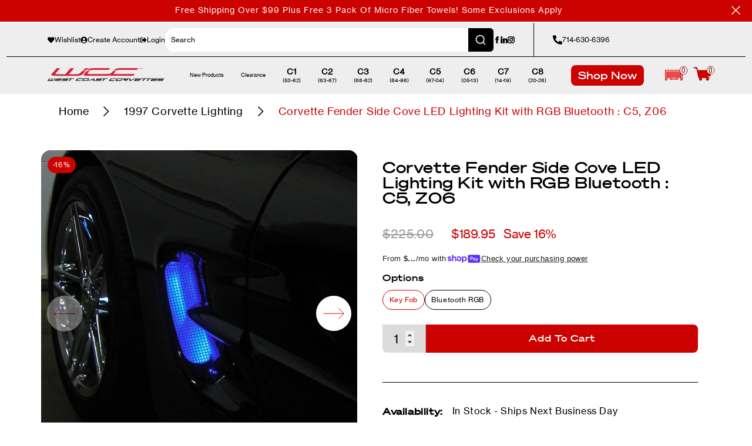

--- FILE ---
content_type: text/html; charset=utf-8
request_url: https://www.westcoastcorvette.com/products/corvette-fender-side-cove-led-lighting-kit-with-rgb-bluetooth-c5-z06
body_size: 62204
content:
<!doctype html>
<html class="no-js" lang="en">
  <head>
    <meta charset="utf-8">
    <meta name="viewport" content="width=device-width,initial-scale=1">
    <title>
      Corvette Fender Side Cove LED Lighting Kit with RGB Bluetooth : C5, Z06
 &ndash; WestCoastCorvette.com</title>
    <link rel="preconnect" href="https://cdn.shopify.com" crossorigin>
    <link rel="preconnect" href="https://fonts.googleapis.com">
    <link rel="preconnect" href="https://fonts.gstatic.com" crossorigin>
    <script>
      document.documentElement.className = document.documentElement.className.replace('no-js', 'js');
      if (Shopify.designMode) {
        document.documentElement.classList.add('shopify-design-mode');
      }
    </script>

    <link href="https://fonts.googleapis.com/css2?family=Passion+One:wght@900&display=swap" rel="stylesheet">
    <style data-shopify>
    @font-face {
      font-family: 'Soehne Breit kraftig';
      font-style: normal;
      font-weight: normal;
      src: url(//www.westcoastcorvette.com/cdn/shop/files/soehne-breit-kraftig.woff2?v=3843465040906612055) format('woff2');
      font-display: swap;
    }

    @font-face {
      font-family: 'Soehne Breit Halbfett';
      font-style: normal;
      font-weight: normal;
      src: url(//www.westcoastcorvette.com/cdn/shop/files/soehne-breit-halbfett.woff2?v=15868064749876885692) format('woff2');
      font-display: swap;
    }

    @font-face {
      font-family: 'Neue Haas Grotesk Text Pro';
      font-style: normal;
      font-weight: normal;
      src: url(//www.westcoastcorvette.com/cdn/shop/files/neue-haas-grotesk-text-pro.woff2?v=1906912499343051735) format('woff2'),
        url(//www.westcoastcorvette.com/cdn/shop/files/neue-haas-grotesk-text-pro.woff?v=10239616774133680890) format('woff');
      font-display: swap;
    }

    :root {
      --font-soehne-breit: 'Soehne Breit kraftig';
      --font-soehne-breit-bold: 'Soehne Breit Halbfett';
      --font-neue-haas-grotesk-text-pro: 'Neue Haas Grotesk Text Pro';

      --font-body-style: normal;
      --font-body-weight: 400;
      --font-body-weight-bold: 700;

      --font-heading-style: normal;
      --font-heading-weight: 400;

      --font-body-scale: 1.0;
      --font-heading-scale: 1.0;

      --color-base-text: 18, 18, 18;
      --color-shadow: 18, 18, 18;
      --color-base-background-1: 255, 255, 255;
      --color-base-background-2: 243, 243, 243;
      --color-base-solid-button-labels: 255, 255, 255;
      --color-base-outline-button-labels: 18, 18, 18;
      --color-base-accent-1: 18, 18, 18;
      --color-base-accent-2: 51, 79, 180;
      --payment-terms-background-color: #ffffff;

      --gradient-base-background-1: #ffffff;
      --gradient-base-background-2: #f3f3f3;
      --gradient-base-accent-1: #121212;
      --gradient-base-accent-2: #334fb4;

      --media-padding: px;
      --media-border-opacity: 0.05;
      --media-border-width: 1px;
      --media-radius: 0px;
      --media-shadow-opacity: 0.0;
      --media-shadow-horizontal-offset: 0px;
      --media-shadow-vertical-offset: 4px;
      --media-shadow-blur-radius: 5px;
      --media-shadow-visible: 0;

      --page-width: 120rem;
      --page-width-margin: 0rem;

      --product-card-image-padding: 0.0rem;
      --product-card-corner-radius: 0.0rem;
      --product-card-text-alignment: left;
      --product-card-border-width: 0.0rem;
      --product-card-border-opacity: 0.1;
      --product-card-shadow-opacity: 0.0;
      --product-card-shadow-visible: 0;
      --product-card-shadow-horizontal-offset: 0.0rem;
      --product-card-shadow-vertical-offset: 0.4rem;
      --product-card-shadow-blur-radius: 0.5rem;

      --collection-card-image-padding: 0.0rem;
      --collection-card-corner-radius: 0.0rem;
      --collection-card-text-alignment: left;
      --collection-card-border-width: 0.0rem;
      --collection-card-border-opacity: 0.1;
      --collection-card-shadow-opacity: 0.0;
      --collection-card-shadow-visible: 0;
      --collection-card-shadow-horizontal-offset: 0.0rem;
      --collection-card-shadow-vertical-offset: 0.4rem;
      --collection-card-shadow-blur-radius: 0.5rem;

      --blog-card-image-padding: 0.0rem;
      --blog-card-corner-radius: 0.0rem;
      --blog-card-text-alignment: left;
      --blog-card-border-width: 0.0rem;
      --blog-card-border-opacity: 0.1;
      --blog-card-shadow-opacity: 0.0;
      --blog-card-shadow-visible: 0;
      --blog-card-shadow-horizontal-offset: 0.0rem;
      --blog-card-shadow-vertical-offset: 0.4rem;
      --blog-card-shadow-blur-radius: 0.5rem;

      --badge-corner-radius: 4.0rem;

      --popup-border-width: 1px;
      --popup-border-opacity: 0.1;
      --popup-corner-radius: 0px;
      --popup-shadow-opacity: 0.0;
      --popup-shadow-horizontal-offset: 0px;
      --popup-shadow-vertical-offset: 4px;
      --popup-shadow-blur-radius: 5px;

      --drawer-border-width: 1px;
      --drawer-border-opacity: 0.1;
      --drawer-shadow-opacity: 0.0;
      --drawer-shadow-horizontal-offset: 0px;
      --drawer-shadow-vertical-offset: 4px;
      --drawer-shadow-blur-radius: 5px;

      --spacing-sections-desktop: 0px;
      --spacing-sections-mobile: 0px;

      --grid-desktop-vertical-spacing: 8px;
      --grid-desktop-horizontal-spacing: 8px;
      --grid-mobile-vertical-spacing: 4px;
      --grid-mobile-horizontal-spacing: 4px;

      --text-boxes-border-opacity: 0.1;
      --text-boxes-border-width: 0px;
      --text-boxes-radius: 0px;
      --text-boxes-shadow-opacity: 0.0;
      --text-boxes-shadow-visible: 0;
      --text-boxes-shadow-horizontal-offset: 0px;
      --text-boxes-shadow-vertical-offset: 4px;
      --text-boxes-shadow-blur-radius: 5px;

      --buttons-radius: 0px;
      --buttons-radius-outset: 0px;
      --buttons-border-width: 1px;
      --buttons-border-opacity: 1.0;
      --buttons-shadow-opacity: 0.0;
      --buttons-shadow-visible: 0;
      --buttons-shadow-horizontal-offset: 0px;
      --buttons-shadow-vertical-offset: 4px;
      --buttons-shadow-blur-radius: 5px;
      --buttons-border-offset: 0px;

      --inputs-radius: 0px;
      --inputs-border-width: 1px;
      --inputs-border-opacity: 0.55;
      --inputs-shadow-opacity: 0.0;
      --inputs-shadow-horizontal-offset: 0px;
      --inputs-margin-offset: 0px;
      --inputs-shadow-vertical-offset: 4px;
      --inputs-shadow-blur-radius: 5px;
      --inputs-radius-outset: 0px;

      --variant-pills-radius: 40px;
      --variant-pills-border-width: 1px;
      --variant-pills-border-opacity: 0.55;
      --variant-pills-shadow-opacity: 0.0;
      --variant-pills-shadow-horizontal-offset: 0px;
      --variant-pills-shadow-vertical-offset: 4px;
      --variant-pills-shadow-blur-radius: 5px;
    }

    *,
    *::before,
    *::after {
      box-sizing: inherit;
    }

    html {
      scroll-behavior: smooth;
      box-sizing: border-box;
      font-size: calc(var(--font-body-scale) * 62.5%);
      height: 100%;
    }

    body {
      display: grid;
      grid-template-rows: auto auto 1fr auto;
      grid-template-columns: 100%;
      min-height: 100%;
      margin: 0;
      font-size: 1.5rem;
      letter-spacing: 0.06rem;
      line-height: calc(1 + 0.8 / var(--font-body-scale));
    }

    @media screen and (min-width: 750px) {
      body {
        font-size: 1.6rem;
      }
    }
  </style>
  <link href="//www.westcoastcorvette.com/cdn/shop/t/77/assets/base.css?v=98792300281653097441768418671" rel="stylesheet" type="text/css" media="all" />
  <link href="//www.westcoastcorvette.com/cdn/shop/t/77/assets/swiper-bundle.min.css?v=105984574107714211741677204814" rel="stylesheet" type="text/css" media="all" />

  <script src="//www.westcoastcorvette.com/cdn/shop/t/77/assets/global.min.js?v=122923433610236775711729631347" defer="defer"></script>
  <script src="//www.westcoastcorvette.com/cdn/shop/t/77/assets/cart.js?v=73192187672128103871682729247" defer="defer"></script>

  <meta name="theme-color" content="">

  
    <link rel="canonical" href="https://www.westcoastcorvette.com/products/corvette-fender-side-cove-led-lighting-kit-with-rgb-bluetooth-c5-z06">
  
<link rel="icon" type="image/png" href="//www.westcoastcorvette.com/cdn/shop/files/favicon_ab46dd4a-4a1c-4fa5-bdef-7b5abd0b42e6.png?crop=center&height=32&v=1671544770&width=32"><meta name="facebook-domain-verification" content="oaical05d3abh8o7dovbtl6gzww4bu" />
  
    <meta name="description" content="Corvette Exterior Lighting Accessories Corvette Fender Side Cove LED Lighting Kit with RGB Bluetooth : C5, Z06 Fender Side Cove LED Lighting Kit with RGB BluetoothC5, Z06 CorvetteOur latest creation for the C5 and C5 Z06 Corvette you don&#39;t have to pick one color for your fender coves, you can have them all! Our 2">
  

  

  

  

<meta property="og:site_name" content="WestCoastCorvette.com">
<meta property="og:url" content="https://www.westcoastcorvette.com/products/corvette-fender-side-cove-led-lighting-kit-with-rgb-bluetooth-c5-z06">
<meta property="og:title" content="Corvette Fender Side Cove LED Lighting Kit with RGB Bluetooth : C5, Z06">
<meta property="og:type" content="product">
<meta property="og:description" content="Corvette Exterior Lighting Accessories Corvette Fender Side Cove LED Lighting Kit with RGB Bluetooth : C5, Z06 Fender Side Cove LED Lighting Kit with RGB BluetoothC5, Z06 CorvetteOur latest creation for the C5 and C5 Z06 Corvette you don&#39;t have to pick one color for your fender coves, you can have them all! Our 2"><meta property="og:image" content="http://www.westcoastcorvette.com/cdn/shop/products/medium_3a023605-2e0b-4243-9a1b-633e1968ea13.jpg?v=1765942255">
  <meta property="og:image:secure_url" content="https://www.westcoastcorvette.com/cdn/shop/products/medium_3a023605-2e0b-4243-9a1b-633e1968ea13.jpg?v=1765942255">
  <meta property="og:image:width" content="1001">
  <meta property="og:image:height" content="1001"><meta property="og:price:amount" content="189.95">
  <meta property="og:price:currency" content="USD"><meta name="twitter:card" content="summary_large_image">
<meta name="twitter:title" content="Corvette Fender Side Cove LED Lighting Kit with RGB Bluetooth : C5, Z06">
<meta name="twitter:description" content="Corvette Exterior Lighting Accessories Corvette Fender Side Cove LED Lighting Kit with RGB Bluetooth : C5, Z06 Fender Side Cove LED Lighting Kit with RGB BluetoothC5, Z06 CorvetteOur latest creation for the C5 and C5 Z06 Corvette you don&#39;t have to pick one color for your fender coves, you can have them all! Our 2">

  <meta http-equiv="X-UA-Compatible" content="IE=edge">
  <script>window.performance && window.performance.mark && window.performance.mark('shopify.content_for_header.start');</script><meta name="google-site-verification" content="Q4VP8p8ezfk4ASyywp-rIs6LVTDQHMnZRMJKuMyxCVU">
<meta name="facebook-domain-verification" content="oaical05d3abh8o7dovbtl6gzww4bu">
<meta id="shopify-digital-wallet" name="shopify-digital-wallet" content="/3266838574/digital_wallets/dialog">
<meta name="shopify-checkout-api-token" content="b400dd3b38a2b9e87d82b61db40dfcbe">
<meta id="in-context-paypal-metadata" data-shop-id="3266838574" data-venmo-supported="true" data-environment="production" data-locale="en_US" data-paypal-v4="true" data-currency="USD">
<link rel="alternate" type="application/json+oembed" href="https://www.westcoastcorvette.com/products/corvette-fender-side-cove-led-lighting-kit-with-rgb-bluetooth-c5-z06.oembed">
<script async="async" src="/checkouts/internal/preloads.js?locale=en-US"></script>
<link rel="preconnect" href="https://shop.app" crossorigin="anonymous">
<script async="async" src="https://shop.app/checkouts/internal/preloads.js?locale=en-US&shop_id=3266838574" crossorigin="anonymous"></script>
<script id="apple-pay-shop-capabilities" type="application/json">{"shopId":3266838574,"countryCode":"US","currencyCode":"USD","merchantCapabilities":["supports3DS"],"merchantId":"gid:\/\/shopify\/Shop\/3266838574","merchantName":"WestCoastCorvette.com","requiredBillingContactFields":["postalAddress","email","phone"],"requiredShippingContactFields":["postalAddress","email","phone"],"shippingType":"shipping","supportedNetworks":["visa","masterCard","amex","discover","elo","jcb"],"total":{"type":"pending","label":"WestCoastCorvette.com","amount":"1.00"},"shopifyPaymentsEnabled":true,"supportsSubscriptions":true}</script>
<script id="shopify-features" type="application/json">{"accessToken":"b400dd3b38a2b9e87d82b61db40dfcbe","betas":["rich-media-storefront-analytics"],"domain":"www.westcoastcorvette.com","predictiveSearch":true,"shopId":3266838574,"locale":"en"}</script>
<script>var Shopify = Shopify || {};
Shopify.shop = "westcoastcorvettes.myshopify.com";
Shopify.locale = "en";
Shopify.currency = {"active":"USD","rate":"1.0"};
Shopify.country = "US";
Shopify.theme = {"name":"Dawn | Production","id":125793042493,"schema_name":"Dawn","schema_version":"7.0.1","theme_store_id":null,"role":"main"};
Shopify.theme.handle = "null";
Shopify.theme.style = {"id":null,"handle":null};
Shopify.cdnHost = "www.westcoastcorvette.com/cdn";
Shopify.routes = Shopify.routes || {};
Shopify.routes.root = "/";</script>
<script type="module">!function(o){(o.Shopify=o.Shopify||{}).modules=!0}(window);</script>
<script>!function(o){function n(){var o=[];function n(){o.push(Array.prototype.slice.apply(arguments))}return n.q=o,n}var t=o.Shopify=o.Shopify||{};t.loadFeatures=n(),t.autoloadFeatures=n()}(window);</script>
<script>
  window.ShopifyPay = window.ShopifyPay || {};
  window.ShopifyPay.apiHost = "shop.app\/pay";
  window.ShopifyPay.redirectState = null;
</script>
<script id="shop-js-analytics" type="application/json">{"pageType":"product"}</script>
<script defer="defer" async type="module" src="//www.westcoastcorvette.com/cdn/shopifycloud/shop-js/modules/v2/client.init-shop-cart-sync_C5BV16lS.en.esm.js"></script>
<script defer="defer" async type="module" src="//www.westcoastcorvette.com/cdn/shopifycloud/shop-js/modules/v2/chunk.common_CygWptCX.esm.js"></script>
<script type="module">
  await import("//www.westcoastcorvette.com/cdn/shopifycloud/shop-js/modules/v2/client.init-shop-cart-sync_C5BV16lS.en.esm.js");
await import("//www.westcoastcorvette.com/cdn/shopifycloud/shop-js/modules/v2/chunk.common_CygWptCX.esm.js");

  window.Shopify.SignInWithShop?.initShopCartSync?.({"fedCMEnabled":true,"windoidEnabled":true});

</script>
<script defer="defer" async type="module" src="//www.westcoastcorvette.com/cdn/shopifycloud/shop-js/modules/v2/client.payment-terms_CZxnsJam.en.esm.js"></script>
<script defer="defer" async type="module" src="//www.westcoastcorvette.com/cdn/shopifycloud/shop-js/modules/v2/chunk.common_CygWptCX.esm.js"></script>
<script defer="defer" async type="module" src="//www.westcoastcorvette.com/cdn/shopifycloud/shop-js/modules/v2/chunk.modal_D71HUcav.esm.js"></script>
<script type="module">
  await import("//www.westcoastcorvette.com/cdn/shopifycloud/shop-js/modules/v2/client.payment-terms_CZxnsJam.en.esm.js");
await import("//www.westcoastcorvette.com/cdn/shopifycloud/shop-js/modules/v2/chunk.common_CygWptCX.esm.js");
await import("//www.westcoastcorvette.com/cdn/shopifycloud/shop-js/modules/v2/chunk.modal_D71HUcav.esm.js");

  
</script>
<script>
  window.Shopify = window.Shopify || {};
  if (!window.Shopify.featureAssets) window.Shopify.featureAssets = {};
  window.Shopify.featureAssets['shop-js'] = {"shop-cart-sync":["modules/v2/client.shop-cart-sync_ZFArdW7E.en.esm.js","modules/v2/chunk.common_CygWptCX.esm.js"],"init-fed-cm":["modules/v2/client.init-fed-cm_CmiC4vf6.en.esm.js","modules/v2/chunk.common_CygWptCX.esm.js"],"shop-cash-offers":["modules/v2/client.shop-cash-offers_DOA2yAJr.en.esm.js","modules/v2/chunk.common_CygWptCX.esm.js","modules/v2/chunk.modal_D71HUcav.esm.js"],"shop-button":["modules/v2/client.shop-button_tlx5R9nI.en.esm.js","modules/v2/chunk.common_CygWptCX.esm.js"],"shop-toast-manager":["modules/v2/client.shop-toast-manager_ClPi3nE9.en.esm.js","modules/v2/chunk.common_CygWptCX.esm.js"],"init-shop-cart-sync":["modules/v2/client.init-shop-cart-sync_C5BV16lS.en.esm.js","modules/v2/chunk.common_CygWptCX.esm.js"],"avatar":["modules/v2/client.avatar_BTnouDA3.en.esm.js"],"init-windoid":["modules/v2/client.init-windoid_sURxWdc1.en.esm.js","modules/v2/chunk.common_CygWptCX.esm.js"],"init-shop-email-lookup-coordinator":["modules/v2/client.init-shop-email-lookup-coordinator_B8hsDcYM.en.esm.js","modules/v2/chunk.common_CygWptCX.esm.js"],"pay-button":["modules/v2/client.pay-button_FdsNuTd3.en.esm.js","modules/v2/chunk.common_CygWptCX.esm.js"],"shop-login-button":["modules/v2/client.shop-login-button_C5VAVYt1.en.esm.js","modules/v2/chunk.common_CygWptCX.esm.js","modules/v2/chunk.modal_D71HUcav.esm.js"],"init-customer-accounts-sign-up":["modules/v2/client.init-customer-accounts-sign-up_CPSyQ0Tj.en.esm.js","modules/v2/client.shop-login-button_C5VAVYt1.en.esm.js","modules/v2/chunk.common_CygWptCX.esm.js","modules/v2/chunk.modal_D71HUcav.esm.js"],"init-shop-for-new-customer-accounts":["modules/v2/client.init-shop-for-new-customer-accounts_ChsxoAhi.en.esm.js","modules/v2/client.shop-login-button_C5VAVYt1.en.esm.js","modules/v2/chunk.common_CygWptCX.esm.js","modules/v2/chunk.modal_D71HUcav.esm.js"],"init-customer-accounts":["modules/v2/client.init-customer-accounts_DxDtT_ad.en.esm.js","modules/v2/client.shop-login-button_C5VAVYt1.en.esm.js","modules/v2/chunk.common_CygWptCX.esm.js","modules/v2/chunk.modal_D71HUcav.esm.js"],"shop-follow-button":["modules/v2/client.shop-follow-button_Cva4Ekp9.en.esm.js","modules/v2/chunk.common_CygWptCX.esm.js","modules/v2/chunk.modal_D71HUcav.esm.js"],"checkout-modal":["modules/v2/client.checkout-modal_BPM8l0SH.en.esm.js","modules/v2/chunk.common_CygWptCX.esm.js","modules/v2/chunk.modal_D71HUcav.esm.js"],"lead-capture":["modules/v2/client.lead-capture_Bi8yE_yS.en.esm.js","modules/v2/chunk.common_CygWptCX.esm.js","modules/v2/chunk.modal_D71HUcav.esm.js"],"shop-login":["modules/v2/client.shop-login_D6lNrXab.en.esm.js","modules/v2/chunk.common_CygWptCX.esm.js","modules/v2/chunk.modal_D71HUcav.esm.js"],"payment-terms":["modules/v2/client.payment-terms_CZxnsJam.en.esm.js","modules/v2/chunk.common_CygWptCX.esm.js","modules/v2/chunk.modal_D71HUcav.esm.js"]};
</script>
<script>(function() {
  var isLoaded = false;
  function asyncLoad() {
    if (isLoaded) return;
    isLoaded = true;
    var urls = ["https:\/\/d23dclunsivw3h.cloudfront.net\/redirect-app.js?shop=westcoastcorvettes.myshopify.com","https:\/\/scripts.juniphq.com\/v1\/junip_shopify.js?shop=westcoastcorvettes.myshopify.com","https:\/\/cdn.rebuyengine.com\/onsite\/js\/rebuy.js?shop=westcoastcorvettes.myshopify.com"];
    for (var i = 0; i < urls.length; i++) {
      var s = document.createElement('script');
      s.type = 'text/javascript';
      s.async = true;
      s.src = urls[i];
      var x = document.getElementsByTagName('script')[0];
      x.parentNode.insertBefore(s, x);
    }
  };
  if(window.attachEvent) {
    window.attachEvent('onload', asyncLoad);
  } else {
    window.addEventListener('load', asyncLoad, false);
  }
})();</script>
<script id="__st">var __st={"a":3266838574,"offset":-28800,"reqid":"28c9a5c8-2324-465d-9284-8ee61fc83ddc-1768854295","pageurl":"www.westcoastcorvette.com\/products\/corvette-fender-side-cove-led-lighting-kit-with-rgb-bluetooth-c5-z06","u":"b7f344a439a5","p":"product","rtyp":"product","rid":1895270285358};</script>
<script>window.ShopifyPaypalV4VisibilityTracking = true;</script>
<script id="captcha-bootstrap">!function(){'use strict';const t='contact',e='account',n='new_comment',o=[[t,t],['blogs',n],['comments',n],[t,'customer']],c=[[e,'customer_login'],[e,'guest_login'],[e,'recover_customer_password'],[e,'create_customer']],r=t=>t.map((([t,e])=>`form[action*='/${t}']:not([data-nocaptcha='true']) input[name='form_type'][value='${e}']`)).join(','),a=t=>()=>t?[...document.querySelectorAll(t)].map((t=>t.form)):[];function s(){const t=[...o],e=r(t);return a(e)}const i='password',u='form_key',d=['recaptcha-v3-token','g-recaptcha-response','h-captcha-response',i],f=()=>{try{return window.sessionStorage}catch{return}},m='__shopify_v',_=t=>t.elements[u];function p(t,e,n=!1){try{const o=window.sessionStorage,c=JSON.parse(o.getItem(e)),{data:r}=function(t){const{data:e,action:n}=t;return t[m]||n?{data:e,action:n}:{data:t,action:n}}(c);for(const[e,n]of Object.entries(r))t.elements[e]&&(t.elements[e].value=n);n&&o.removeItem(e)}catch(o){console.error('form repopulation failed',{error:o})}}const l='form_type',E='cptcha';function T(t){t.dataset[E]=!0}const w=window,h=w.document,L='Shopify',v='ce_forms',y='captcha';let A=!1;((t,e)=>{const n=(g='f06e6c50-85a8-45c8-87d0-21a2b65856fe',I='https://cdn.shopify.com/shopifycloud/storefront-forms-hcaptcha/ce_storefront_forms_captcha_hcaptcha.v1.5.2.iife.js',D={infoText:'Protected by hCaptcha',privacyText:'Privacy',termsText:'Terms'},(t,e,n)=>{const o=w[L][v],c=o.bindForm;if(c)return c(t,g,e,D).then(n);var r;o.q.push([[t,g,e,D],n]),r=I,A||(h.body.append(Object.assign(h.createElement('script'),{id:'captcha-provider',async:!0,src:r})),A=!0)});var g,I,D;w[L]=w[L]||{},w[L][v]=w[L][v]||{},w[L][v].q=[],w[L][y]=w[L][y]||{},w[L][y].protect=function(t,e){n(t,void 0,e),T(t)},Object.freeze(w[L][y]),function(t,e,n,w,h,L){const[v,y,A,g]=function(t,e,n){const i=e?o:[],u=t?c:[],d=[...i,...u],f=r(d),m=r(i),_=r(d.filter((([t,e])=>n.includes(e))));return[a(f),a(m),a(_),s()]}(w,h,L),I=t=>{const e=t.target;return e instanceof HTMLFormElement?e:e&&e.form},D=t=>v().includes(t);t.addEventListener('submit',(t=>{const e=I(t);if(!e)return;const n=D(e)&&!e.dataset.hcaptchaBound&&!e.dataset.recaptchaBound,o=_(e),c=g().includes(e)&&(!o||!o.value);(n||c)&&t.preventDefault(),c&&!n&&(function(t){try{if(!f())return;!function(t){const e=f();if(!e)return;const n=_(t);if(!n)return;const o=n.value;o&&e.removeItem(o)}(t);const e=Array.from(Array(32),(()=>Math.random().toString(36)[2])).join('');!function(t,e){_(t)||t.append(Object.assign(document.createElement('input'),{type:'hidden',name:u})),t.elements[u].value=e}(t,e),function(t,e){const n=f();if(!n)return;const o=[...t.querySelectorAll(`input[type='${i}']`)].map((({name:t})=>t)),c=[...d,...o],r={};for(const[a,s]of new FormData(t).entries())c.includes(a)||(r[a]=s);n.setItem(e,JSON.stringify({[m]:1,action:t.action,data:r}))}(t,e)}catch(e){console.error('failed to persist form',e)}}(e),e.submit())}));const S=(t,e)=>{t&&!t.dataset[E]&&(n(t,e.some((e=>e===t))),T(t))};for(const o of['focusin','change'])t.addEventListener(o,(t=>{const e=I(t);D(e)&&S(e,y())}));const B=e.get('form_key'),M=e.get(l),P=B&&M;t.addEventListener('DOMContentLoaded',(()=>{const t=y();if(P)for(const e of t)e.elements[l].value===M&&p(e,B);[...new Set([...A(),...v().filter((t=>'true'===t.dataset.shopifyCaptcha))])].forEach((e=>S(e,t)))}))}(h,new URLSearchParams(w.location.search),n,t,e,['guest_login'])})(!0,!0)}();</script>
<script integrity="sha256-4kQ18oKyAcykRKYeNunJcIwy7WH5gtpwJnB7kiuLZ1E=" data-source-attribution="shopify.loadfeatures" defer="defer" src="//www.westcoastcorvette.com/cdn/shopifycloud/storefront/assets/storefront/load_feature-a0a9edcb.js" crossorigin="anonymous"></script>
<script crossorigin="anonymous" defer="defer" src="//www.westcoastcorvette.com/cdn/shopifycloud/storefront/assets/shopify_pay/storefront-65b4c6d7.js?v=20250812"></script>
<script data-source-attribution="shopify.dynamic_checkout.dynamic.init">var Shopify=Shopify||{};Shopify.PaymentButton=Shopify.PaymentButton||{isStorefrontPortableWallets:!0,init:function(){window.Shopify.PaymentButton.init=function(){};var t=document.createElement("script");t.src="https://www.westcoastcorvette.com/cdn/shopifycloud/portable-wallets/latest/portable-wallets.en.js",t.type="module",document.head.appendChild(t)}};
</script>
<script data-source-attribution="shopify.dynamic_checkout.buyer_consent">
  function portableWalletsHideBuyerConsent(e){var t=document.getElementById("shopify-buyer-consent"),n=document.getElementById("shopify-subscription-policy-button");t&&n&&(t.classList.add("hidden"),t.setAttribute("aria-hidden","true"),n.removeEventListener("click",e))}function portableWalletsShowBuyerConsent(e){var t=document.getElementById("shopify-buyer-consent"),n=document.getElementById("shopify-subscription-policy-button");t&&n&&(t.classList.remove("hidden"),t.removeAttribute("aria-hidden"),n.addEventListener("click",e))}window.Shopify?.PaymentButton&&(window.Shopify.PaymentButton.hideBuyerConsent=portableWalletsHideBuyerConsent,window.Shopify.PaymentButton.showBuyerConsent=portableWalletsShowBuyerConsent);
</script>
<script>
  function portableWalletsCleanup(e){e&&e.src&&console.error("Failed to load portable wallets script "+e.src);var t=document.querySelectorAll("shopify-accelerated-checkout .shopify-payment-button__skeleton, shopify-accelerated-checkout-cart .wallet-cart-button__skeleton"),e=document.getElementById("shopify-buyer-consent");for(let e=0;e<t.length;e++)t[e].remove();e&&e.remove()}function portableWalletsNotLoadedAsModule(e){e instanceof ErrorEvent&&"string"==typeof e.message&&e.message.includes("import.meta")&&"string"==typeof e.filename&&e.filename.includes("portable-wallets")&&(window.removeEventListener("error",portableWalletsNotLoadedAsModule),window.Shopify.PaymentButton.failedToLoad=e,"loading"===document.readyState?document.addEventListener("DOMContentLoaded",window.Shopify.PaymentButton.init):window.Shopify.PaymentButton.init())}window.addEventListener("error",portableWalletsNotLoadedAsModule);
</script>

<script type="module" src="https://www.westcoastcorvette.com/cdn/shopifycloud/portable-wallets/latest/portable-wallets.en.js" onError="portableWalletsCleanup(this)" crossorigin="anonymous"></script>
<script nomodule>
  document.addEventListener("DOMContentLoaded", portableWalletsCleanup);
</script>

<link id="shopify-accelerated-checkout-styles" rel="stylesheet" media="screen" href="https://www.westcoastcorvette.com/cdn/shopifycloud/portable-wallets/latest/accelerated-checkout-backwards-compat.css" crossorigin="anonymous">
<style id="shopify-accelerated-checkout-cart">
        #shopify-buyer-consent {
  margin-top: 1em;
  display: inline-block;
  width: 100%;
}

#shopify-buyer-consent.hidden {
  display: none;
}

#shopify-subscription-policy-button {
  background: none;
  border: none;
  padding: 0;
  text-decoration: underline;
  font-size: inherit;
  cursor: pointer;
}

#shopify-subscription-policy-button::before {
  box-shadow: none;
}

      </style>

<script>window.performance && window.performance.mark && window.performance.mark('shopify.content_for_header.end');</script>












<script>
  // Check for URL parameters that need noindexing
  var currentUrl = window.location.href;
  if (currentUrl.indexOf('page=1') > -1 || 
      currentUrl.indexOf('variant=') > -1) {
    // Create a robots meta tag
    var robotsTag = document.createElement('meta');
    robotsTag.name = 'robots';
    robotsTag.content = 'noindex, follow';
    
    // Add it to the head
    document.head.appendChild(robotsTag);
  }
</script>  
    <link href="//www.westcoastcorvette.com/cdn/shop/t/77/assets/template-collection.css?v=51343012553645563141726084003" rel="stylesheet" type="text/css" media="all" />
    <link href="//www.westcoastcorvette.com/cdn/shop/t/77/assets/convermax-custom.css?v=171545052546243047921765485866" rel="stylesheet" type="text/css" media="all" />
<!-- BEGIN app block: shopify://apps/klaviyo-email-marketing-sms/blocks/klaviyo-onsite-embed/2632fe16-c075-4321-a88b-50b567f42507 -->












  <script async src="https://static.klaviyo.com/onsite/js/QRcYYY/klaviyo.js?company_id=QRcYYY"></script>
  <script>!function(){if(!window.klaviyo){window._klOnsite=window._klOnsite||[];try{window.klaviyo=new Proxy({},{get:function(n,i){return"push"===i?function(){var n;(n=window._klOnsite).push.apply(n,arguments)}:function(){for(var n=arguments.length,o=new Array(n),w=0;w<n;w++)o[w]=arguments[w];var t="function"==typeof o[o.length-1]?o.pop():void 0,e=new Promise((function(n){window._klOnsite.push([i].concat(o,[function(i){t&&t(i),n(i)}]))}));return e}}})}catch(n){window.klaviyo=window.klaviyo||[],window.klaviyo.push=function(){var n;(n=window._klOnsite).push.apply(n,arguments)}}}}();</script>

  
    <script id="viewed_product">
      if (item == null) {
        var _learnq = _learnq || [];

        var MetafieldReviews = null
        var MetafieldYotpoRating = null
        var MetafieldYotpoCount = null
        var MetafieldLooxRating = null
        var MetafieldLooxCount = null
        var okendoProduct = null
        var okendoProductReviewCount = null
        var okendoProductReviewAverageValue = null
        try {
          // The following fields are used for Customer Hub recently viewed in order to add reviews.
          // This information is not part of __kla_viewed. Instead, it is part of __kla_viewed_reviewed_items
          MetafieldReviews = {};
          MetafieldYotpoRating = null
          MetafieldYotpoCount = null
          MetafieldLooxRating = null
          MetafieldLooxCount = null

          okendoProduct = null
          // If the okendo metafield is not legacy, it will error, which then requires the new json formatted data
          if (okendoProduct && 'error' in okendoProduct) {
            okendoProduct = null
          }
          okendoProductReviewCount = okendoProduct ? okendoProduct.reviewCount : null
          okendoProductReviewAverageValue = okendoProduct ? okendoProduct.reviewAverageValue : null
        } catch (error) {
          console.error('Error in Klaviyo onsite reviews tracking:', error);
        }

        var item = {
          Name: "Corvette Fender Side Cove LED Lighting Kit with RGB Bluetooth : C5, Z06",
          ProductID: 1895270285358,
          Categories: ["1997 Corvette Lighting","1997 Corvette Parts \u0026 Accessories","1998 Corvette Lighting","1998 Corvette Parts \u0026 Accessories","1999 Corvette Lighting","1999 Corvette Parts \u0026 Accessories","2000 Corvette Lighting","2000 Corvette Parts \u0026 Accessories","2001 Corvette Lighting","2001 Corvette Parts \u0026 Accessories","2002 Corvette Lighting","2002 Corvette Parts \u0026 Accessories","2003 Corvette Lighting","2003 Corvette Parts \u0026 Accessories","2004 Corvette Lighting","2004 Corvette Parts \u0026 Accessories","All Products","Aqua Collection","Availability: In Stock","BC All","Best Selling Corvette Accessories","C5 Corvette Lighting","C5 Corvette Parts \u0026 Accessories","C5 Corvette Side Marker Lights (1997, 1998, 1999, 2000, 2001, 2002, 2003, 2004)","Corvette Exterior Lighting Accessories","Corvette LED Lighting","Corvette Lights","Corvette Side Marker Lights","Custom LED Lighting"],
          ImageURL: "https://www.westcoastcorvette.com/cdn/shop/products/medium_3a023605-2e0b-4243-9a1b-633e1968ea13_grande.jpg?v=1765942255",
          URL: "https://www.westcoastcorvette.com/products/corvette-fender-side-cove-led-lighting-kit-with-rgb-bluetooth-c5-z06",
          Brand: "Custom LED Lighting",
          Price: "$189.95",
          Value: "189.95",
          CompareAtPrice: "$225.00"
        };
        _learnq.push(['track', 'Viewed Product', item]);
        _learnq.push(['trackViewedItem', {
          Title: item.Name,
          ItemId: item.ProductID,
          Categories: item.Categories,
          ImageUrl: item.ImageURL,
          Url: item.URL,
          Metadata: {
            Brand: item.Brand,
            Price: item.Price,
            Value: item.Value,
            CompareAtPrice: item.CompareAtPrice
          },
          metafields:{
            reviews: MetafieldReviews,
            yotpo:{
              rating: MetafieldYotpoRating,
              count: MetafieldYotpoCount,
            },
            loox:{
              rating: MetafieldLooxRating,
              count: MetafieldLooxCount,
            },
            okendo: {
              rating: okendoProductReviewAverageValue,
              count: okendoProductReviewCount,
            }
          }
        }]);
      }
    </script>
  




  <script>
    window.klaviyoReviewsProductDesignMode = false
  </script>







<!-- END app block --><script src="https://cdn.shopify.com/extensions/019a8315-1245-7ed7-8408-5ce0a02a8d74/wizybot-136/assets/bundle.js" type="text/javascript" defer="defer"></script>
<script src="https://cdn.shopify.com/extensions/019bc75c-0e0f-781a-beb7-685f0b0e2623/rebuy-personalization-engine-253/assets/rebuy-extensions.js" type="text/javascript" defer="defer"></script>
<link href="https://monorail-edge.shopifysvc.com" rel="dns-prefetch">
<script>(function(){if ("sendBeacon" in navigator && "performance" in window) {try {var session_token_from_headers = performance.getEntriesByType('navigation')[0].serverTiming.find(x => x.name == '_s').description;} catch {var session_token_from_headers = undefined;}var session_cookie_matches = document.cookie.match(/_shopify_s=([^;]*)/);var session_token_from_cookie = session_cookie_matches && session_cookie_matches.length === 2 ? session_cookie_matches[1] : "";var session_token = session_token_from_headers || session_token_from_cookie || "";function handle_abandonment_event(e) {var entries = performance.getEntries().filter(function(entry) {return /monorail-edge.shopifysvc.com/.test(entry.name);});if (!window.abandonment_tracked && entries.length === 0) {window.abandonment_tracked = true;var currentMs = Date.now();var navigation_start = performance.timing.navigationStart;var payload = {shop_id: 3266838574,url: window.location.href,navigation_start,duration: currentMs - navigation_start,session_token,page_type: "product"};window.navigator.sendBeacon("https://monorail-edge.shopifysvc.com/v1/produce", JSON.stringify({schema_id: "online_store_buyer_site_abandonment/1.1",payload: payload,metadata: {event_created_at_ms: currentMs,event_sent_at_ms: currentMs}}));}}window.addEventListener('pagehide', handle_abandonment_event);}}());</script>
<script id="web-pixels-manager-setup">(function e(e,d,r,n,o){if(void 0===o&&(o={}),!Boolean(null===(a=null===(i=window.Shopify)||void 0===i?void 0:i.analytics)||void 0===a?void 0:a.replayQueue)){var i,a;window.Shopify=window.Shopify||{};var t=window.Shopify;t.analytics=t.analytics||{};var s=t.analytics;s.replayQueue=[],s.publish=function(e,d,r){return s.replayQueue.push([e,d,r]),!0};try{self.performance.mark("wpm:start")}catch(e){}var l=function(){var e={modern:/Edge?\/(1{2}[4-9]|1[2-9]\d|[2-9]\d{2}|\d{4,})\.\d+(\.\d+|)|Firefox\/(1{2}[4-9]|1[2-9]\d|[2-9]\d{2}|\d{4,})\.\d+(\.\d+|)|Chrom(ium|e)\/(9{2}|\d{3,})\.\d+(\.\d+|)|(Maci|X1{2}).+ Version\/(15\.\d+|(1[6-9]|[2-9]\d|\d{3,})\.\d+)([,.]\d+|)( \(\w+\)|)( Mobile\/\w+|) Safari\/|Chrome.+OPR\/(9{2}|\d{3,})\.\d+\.\d+|(CPU[ +]OS|iPhone[ +]OS|CPU[ +]iPhone|CPU IPhone OS|CPU iPad OS)[ +]+(15[._]\d+|(1[6-9]|[2-9]\d|\d{3,})[._]\d+)([._]\d+|)|Android:?[ /-](13[3-9]|1[4-9]\d|[2-9]\d{2}|\d{4,})(\.\d+|)(\.\d+|)|Android.+Firefox\/(13[5-9]|1[4-9]\d|[2-9]\d{2}|\d{4,})\.\d+(\.\d+|)|Android.+Chrom(ium|e)\/(13[3-9]|1[4-9]\d|[2-9]\d{2}|\d{4,})\.\d+(\.\d+|)|SamsungBrowser\/([2-9]\d|\d{3,})\.\d+/,legacy:/Edge?\/(1[6-9]|[2-9]\d|\d{3,})\.\d+(\.\d+|)|Firefox\/(5[4-9]|[6-9]\d|\d{3,})\.\d+(\.\d+|)|Chrom(ium|e)\/(5[1-9]|[6-9]\d|\d{3,})\.\d+(\.\d+|)([\d.]+$|.*Safari\/(?![\d.]+ Edge\/[\d.]+$))|(Maci|X1{2}).+ Version\/(10\.\d+|(1[1-9]|[2-9]\d|\d{3,})\.\d+)([,.]\d+|)( \(\w+\)|)( Mobile\/\w+|) Safari\/|Chrome.+OPR\/(3[89]|[4-9]\d|\d{3,})\.\d+\.\d+|(CPU[ +]OS|iPhone[ +]OS|CPU[ +]iPhone|CPU IPhone OS|CPU iPad OS)[ +]+(10[._]\d+|(1[1-9]|[2-9]\d|\d{3,})[._]\d+)([._]\d+|)|Android:?[ /-](13[3-9]|1[4-9]\d|[2-9]\d{2}|\d{4,})(\.\d+|)(\.\d+|)|Mobile Safari.+OPR\/([89]\d|\d{3,})\.\d+\.\d+|Android.+Firefox\/(13[5-9]|1[4-9]\d|[2-9]\d{2}|\d{4,})\.\d+(\.\d+|)|Android.+Chrom(ium|e)\/(13[3-9]|1[4-9]\d|[2-9]\d{2}|\d{4,})\.\d+(\.\d+|)|Android.+(UC? ?Browser|UCWEB|U3)[ /]?(15\.([5-9]|\d{2,})|(1[6-9]|[2-9]\d|\d{3,})\.\d+)\.\d+|SamsungBrowser\/(5\.\d+|([6-9]|\d{2,})\.\d+)|Android.+MQ{2}Browser\/(14(\.(9|\d{2,})|)|(1[5-9]|[2-9]\d|\d{3,})(\.\d+|))(\.\d+|)|K[Aa][Ii]OS\/(3\.\d+|([4-9]|\d{2,})\.\d+)(\.\d+|)/},d=e.modern,r=e.legacy,n=navigator.userAgent;return n.match(d)?"modern":n.match(r)?"legacy":"unknown"}(),u="modern"===l?"modern":"legacy",c=(null!=n?n:{modern:"",legacy:""})[u],f=function(e){return[e.baseUrl,"/wpm","/b",e.hashVersion,"modern"===e.buildTarget?"m":"l",".js"].join("")}({baseUrl:d,hashVersion:r,buildTarget:u}),m=function(e){var d=e.version,r=e.bundleTarget,n=e.surface,o=e.pageUrl,i=e.monorailEndpoint;return{emit:function(e){var a=e.status,t=e.errorMsg,s=(new Date).getTime(),l=JSON.stringify({metadata:{event_sent_at_ms:s},events:[{schema_id:"web_pixels_manager_load/3.1",payload:{version:d,bundle_target:r,page_url:o,status:a,surface:n,error_msg:t},metadata:{event_created_at_ms:s}}]});if(!i)return console&&console.warn&&console.warn("[Web Pixels Manager] No Monorail endpoint provided, skipping logging."),!1;try{return self.navigator.sendBeacon.bind(self.navigator)(i,l)}catch(e){}var u=new XMLHttpRequest;try{return u.open("POST",i,!0),u.setRequestHeader("Content-Type","text/plain"),u.send(l),!0}catch(e){return console&&console.warn&&console.warn("[Web Pixels Manager] Got an unhandled error while logging to Monorail."),!1}}}}({version:r,bundleTarget:l,surface:e.surface,pageUrl:self.location.href,monorailEndpoint:e.monorailEndpoint});try{o.browserTarget=l,function(e){var d=e.src,r=e.async,n=void 0===r||r,o=e.onload,i=e.onerror,a=e.sri,t=e.scriptDataAttributes,s=void 0===t?{}:t,l=document.createElement("script"),u=document.querySelector("head"),c=document.querySelector("body");if(l.async=n,l.src=d,a&&(l.integrity=a,l.crossOrigin="anonymous"),s)for(var f in s)if(Object.prototype.hasOwnProperty.call(s,f))try{l.dataset[f]=s[f]}catch(e){}if(o&&l.addEventListener("load",o),i&&l.addEventListener("error",i),u)u.appendChild(l);else{if(!c)throw new Error("Did not find a head or body element to append the script");c.appendChild(l)}}({src:f,async:!0,onload:function(){if(!function(){var e,d;return Boolean(null===(d=null===(e=window.Shopify)||void 0===e?void 0:e.analytics)||void 0===d?void 0:d.initialized)}()){var d=window.webPixelsManager.init(e)||void 0;if(d){var r=window.Shopify.analytics;r.replayQueue.forEach((function(e){var r=e[0],n=e[1],o=e[2];d.publishCustomEvent(r,n,o)})),r.replayQueue=[],r.publish=d.publishCustomEvent,r.visitor=d.visitor,r.initialized=!0}}},onerror:function(){return m.emit({status:"failed",errorMsg:"".concat(f," has failed to load")})},sri:function(e){var d=/^sha384-[A-Za-z0-9+/=]+$/;return"string"==typeof e&&d.test(e)}(c)?c:"",scriptDataAttributes:o}),m.emit({status:"loading"})}catch(e){m.emit({status:"failed",errorMsg:(null==e?void 0:e.message)||"Unknown error"})}}})({shopId: 3266838574,storefrontBaseUrl: "https://www.westcoastcorvette.com",extensionsBaseUrl: "https://extensions.shopifycdn.com/cdn/shopifycloud/web-pixels-manager",monorailEndpoint: "https://monorail-edge.shopifysvc.com/unstable/produce_batch",surface: "storefront-renderer",enabledBetaFlags: ["2dca8a86"],webPixelsConfigList: [{"id":"1576599917","configuration":"{\"accountID\":\"QRcYYY\",\"webPixelConfig\":\"eyJlbmFibGVBZGRlZFRvQ2FydEV2ZW50cyI6IHRydWV9\"}","eventPayloadVersion":"v1","runtimeContext":"STRICT","scriptVersion":"524f6c1ee37bacdca7657a665bdca589","type":"APP","apiClientId":123074,"privacyPurposes":["ANALYTICS","MARKETING"],"dataSharingAdjustments":{"protectedCustomerApprovalScopes":["read_customer_address","read_customer_email","read_customer_name","read_customer_personal_data","read_customer_phone"]}},{"id":"748257645","configuration":"{\"config\":\"{\\\"google_tag_ids\\\":[\\\"G-LDYZ5B9J0R\\\",\\\"AW-1072420710\\\",\\\"GT-NS4PJX4\\\"],\\\"target_country\\\":\\\"US\\\",\\\"gtag_events\\\":[{\\\"type\\\":\\\"begin_checkout\\\",\\\"action_label\\\":[\\\"G-LDYZ5B9J0R\\\",\\\"AW-1072420710\\\/1kuECIG12qUYEOaur_8D\\\"]},{\\\"type\\\":\\\"search\\\",\\\"action_label\\\":[\\\"G-LDYZ5B9J0R\\\",\\\"AW-1072420710\\\/xH_5CPu02qUYEOaur_8D\\\"]},{\\\"type\\\":\\\"view_item\\\",\\\"action_label\\\":[\\\"G-LDYZ5B9J0R\\\",\\\"AW-1072420710\\\/V9POCPi02qUYEOaur_8D\\\",\\\"MC-1LYG6JWTCQ\\\"]},{\\\"type\\\":\\\"purchase\\\",\\\"action_label\\\":[\\\"G-LDYZ5B9J0R\\\",\\\"AW-1072420710\\\/xjOfCPK02qUYEOaur_8D\\\",\\\"MC-1LYG6JWTCQ\\\"]},{\\\"type\\\":\\\"page_view\\\",\\\"action_label\\\":[\\\"G-LDYZ5B9J0R\\\",\\\"AW-1072420710\\\/1rYNCPW02qUYEOaur_8D\\\",\\\"MC-1LYG6JWTCQ\\\"]},{\\\"type\\\":\\\"add_payment_info\\\",\\\"action_label\\\":[\\\"G-LDYZ5B9J0R\\\",\\\"AW-1072420710\\\/QSuzCIS12qUYEOaur_8D\\\"]},{\\\"type\\\":\\\"add_to_cart\\\",\\\"action_label\\\":[\\\"G-LDYZ5B9J0R\\\",\\\"AW-1072420710\\\/S19jCP602qUYEOaur_8D\\\"]}],\\\"enable_monitoring_mode\\\":false}\"}","eventPayloadVersion":"v1","runtimeContext":"OPEN","scriptVersion":"b2a88bafab3e21179ed38636efcd8a93","type":"APP","apiClientId":1780363,"privacyPurposes":[],"dataSharingAdjustments":{"protectedCustomerApprovalScopes":["read_customer_address","read_customer_email","read_customer_name","read_customer_personal_data","read_customer_phone"]}},{"id":"137986109","configuration":"{\"pixel_id\":\"431879467524733\",\"pixel_type\":\"facebook_pixel\",\"metaapp_system_user_token\":\"-\"}","eventPayloadVersion":"v1","runtimeContext":"OPEN","scriptVersion":"ca16bc87fe92b6042fbaa3acc2fbdaa6","type":"APP","apiClientId":2329312,"privacyPurposes":["ANALYTICS","MARKETING","SALE_OF_DATA"],"dataSharingAdjustments":{"protectedCustomerApprovalScopes":["read_customer_address","read_customer_email","read_customer_name","read_customer_personal_data","read_customer_phone"]}},{"id":"150012269","eventPayloadVersion":"1","runtimeContext":"LAX","scriptVersion":"1","type":"CUSTOM","privacyPurposes":["ANALYTICS","MARKETING","SALE_OF_DATA"],"name":"Google Customer Reviews"},{"id":"shopify-app-pixel","configuration":"{}","eventPayloadVersion":"v1","runtimeContext":"STRICT","scriptVersion":"0450","apiClientId":"shopify-pixel","type":"APP","privacyPurposes":["ANALYTICS","MARKETING"]},{"id":"shopify-custom-pixel","eventPayloadVersion":"v1","runtimeContext":"LAX","scriptVersion":"0450","apiClientId":"shopify-pixel","type":"CUSTOM","privacyPurposes":["ANALYTICS","MARKETING"]}],isMerchantRequest: false,initData: {"shop":{"name":"WestCoastCorvette.com","paymentSettings":{"currencyCode":"USD"},"myshopifyDomain":"westcoastcorvettes.myshopify.com","countryCode":"US","storefrontUrl":"https:\/\/www.westcoastcorvette.com"},"customer":null,"cart":null,"checkout":null,"productVariants":[{"price":{"amount":189.95,"currencyCode":"USD"},"product":{"title":"Corvette Fender Side Cove LED Lighting Kit with RGB Bluetooth : C5, Z06","vendor":"Custom LED Lighting","id":"1895270285358","untranslatedTitle":"Corvette Fender Side Cove LED Lighting Kit with RGB Bluetooth : C5, Z06","url":"\/products\/corvette-fender-side-cove-led-lighting-kit-with-rgb-bluetooth-c5-z06","type":"Exterior Lighting Accessories"},"id":"17019876933678","image":{"src":"\/\/www.westcoastcorvette.com\/cdn\/shop\/products\/medium_3a023605-2e0b-4243-9a1b-633e1968ea13.jpg?v=1765942255"},"sku":"15137050","title":"Key Fob","untranslatedTitle":"Key Fob"},{"price":{"amount":189.95,"currencyCode":"USD"},"product":{"title":"Corvette Fender Side Cove LED Lighting Kit with RGB Bluetooth : C5, Z06","vendor":"Custom LED Lighting","id":"1895270285358","untranslatedTitle":"Corvette Fender Side Cove LED Lighting Kit with RGB Bluetooth : C5, Z06","url":"\/products\/corvette-fender-side-cove-led-lighting-kit-with-rgb-bluetooth-c5-z06","type":"Exterior Lighting Accessories"},"id":"17019876966446","image":{"src":"\/\/www.westcoastcorvette.com\/cdn\/shop\/products\/medium_3a023605-2e0b-4243-9a1b-633e1968ea13.jpg?v=1765942255"},"sku":"15137051","title":"Bluetooth RGB","untranslatedTitle":"Bluetooth RGB"}],"purchasingCompany":null},},"https://www.westcoastcorvette.com/cdn","fcfee988w5aeb613cpc8e4bc33m6693e112",{"modern":"","legacy":""},{"shopId":"3266838574","storefrontBaseUrl":"https:\/\/www.westcoastcorvette.com","extensionBaseUrl":"https:\/\/extensions.shopifycdn.com\/cdn\/shopifycloud\/web-pixels-manager","surface":"storefront-renderer","enabledBetaFlags":"[\"2dca8a86\"]","isMerchantRequest":"false","hashVersion":"fcfee988w5aeb613cpc8e4bc33m6693e112","publish":"custom","events":"[[\"page_viewed\",{}],[\"product_viewed\",{\"productVariant\":{\"price\":{\"amount\":189.95,\"currencyCode\":\"USD\"},\"product\":{\"title\":\"Corvette Fender Side Cove LED Lighting Kit with RGB Bluetooth : C5, Z06\",\"vendor\":\"Custom LED Lighting\",\"id\":\"1895270285358\",\"untranslatedTitle\":\"Corvette Fender Side Cove LED Lighting Kit with RGB Bluetooth : C5, Z06\",\"url\":\"\/products\/corvette-fender-side-cove-led-lighting-kit-with-rgb-bluetooth-c5-z06\",\"type\":\"Exterior Lighting Accessories\"},\"id\":\"17019876933678\",\"image\":{\"src\":\"\/\/www.westcoastcorvette.com\/cdn\/shop\/products\/medium_3a023605-2e0b-4243-9a1b-633e1968ea13.jpg?v=1765942255\"},\"sku\":\"15137050\",\"title\":\"Key Fob\",\"untranslatedTitle\":\"Key Fob\"}}]]"});</script><script>
  window.ShopifyAnalytics = window.ShopifyAnalytics || {};
  window.ShopifyAnalytics.meta = window.ShopifyAnalytics.meta || {};
  window.ShopifyAnalytics.meta.currency = 'USD';
  var meta = {"product":{"id":1895270285358,"gid":"gid:\/\/shopify\/Product\/1895270285358","vendor":"Custom LED Lighting","type":"Exterior Lighting Accessories","handle":"corvette-fender-side-cove-led-lighting-kit-with-rgb-bluetooth-c5-z06","variants":[{"id":17019876933678,"price":18995,"name":"Corvette Fender Side Cove LED Lighting Kit with RGB Bluetooth : C5, Z06 - Key Fob","public_title":"Key Fob","sku":"15137050"},{"id":17019876966446,"price":18995,"name":"Corvette Fender Side Cove LED Lighting Kit with RGB Bluetooth : C5, Z06 - Bluetooth RGB","public_title":"Bluetooth RGB","sku":"15137051"}],"remote":false},"page":{"pageType":"product","resourceType":"product","resourceId":1895270285358,"requestId":"28c9a5c8-2324-465d-9284-8ee61fc83ddc-1768854295"}};
  for (var attr in meta) {
    window.ShopifyAnalytics.meta[attr] = meta[attr];
  }
</script>
<script class="analytics">
  (function () {
    var customDocumentWrite = function(content) {
      var jquery = null;

      if (window.jQuery) {
        jquery = window.jQuery;
      } else if (window.Checkout && window.Checkout.$) {
        jquery = window.Checkout.$;
      }

      if (jquery) {
        jquery('body').append(content);
      }
    };

    var hasLoggedConversion = function(token) {
      if (token) {
        return document.cookie.indexOf('loggedConversion=' + token) !== -1;
      }
      return false;
    }

    var setCookieIfConversion = function(token) {
      if (token) {
        var twoMonthsFromNow = new Date(Date.now());
        twoMonthsFromNow.setMonth(twoMonthsFromNow.getMonth() + 2);

        document.cookie = 'loggedConversion=' + token + '; expires=' + twoMonthsFromNow;
      }
    }

    var trekkie = window.ShopifyAnalytics.lib = window.trekkie = window.trekkie || [];
    if (trekkie.integrations) {
      return;
    }
    trekkie.methods = [
      'identify',
      'page',
      'ready',
      'track',
      'trackForm',
      'trackLink'
    ];
    trekkie.factory = function(method) {
      return function() {
        var args = Array.prototype.slice.call(arguments);
        args.unshift(method);
        trekkie.push(args);
        return trekkie;
      };
    };
    for (var i = 0; i < trekkie.methods.length; i++) {
      var key = trekkie.methods[i];
      trekkie[key] = trekkie.factory(key);
    }
    trekkie.load = function(config) {
      trekkie.config = config || {};
      trekkie.config.initialDocumentCookie = document.cookie;
      var first = document.getElementsByTagName('script')[0];
      var script = document.createElement('script');
      script.type = 'text/javascript';
      script.onerror = function(e) {
        var scriptFallback = document.createElement('script');
        scriptFallback.type = 'text/javascript';
        scriptFallback.onerror = function(error) {
                var Monorail = {
      produce: function produce(monorailDomain, schemaId, payload) {
        var currentMs = new Date().getTime();
        var event = {
          schema_id: schemaId,
          payload: payload,
          metadata: {
            event_created_at_ms: currentMs,
            event_sent_at_ms: currentMs
          }
        };
        return Monorail.sendRequest("https://" + monorailDomain + "/v1/produce", JSON.stringify(event));
      },
      sendRequest: function sendRequest(endpointUrl, payload) {
        // Try the sendBeacon API
        if (window && window.navigator && typeof window.navigator.sendBeacon === 'function' && typeof window.Blob === 'function' && !Monorail.isIos12()) {
          var blobData = new window.Blob([payload], {
            type: 'text/plain'
          });

          if (window.navigator.sendBeacon(endpointUrl, blobData)) {
            return true;
          } // sendBeacon was not successful

        } // XHR beacon

        var xhr = new XMLHttpRequest();

        try {
          xhr.open('POST', endpointUrl);
          xhr.setRequestHeader('Content-Type', 'text/plain');
          xhr.send(payload);
        } catch (e) {
          console.log(e);
        }

        return false;
      },
      isIos12: function isIos12() {
        return window.navigator.userAgent.lastIndexOf('iPhone; CPU iPhone OS 12_') !== -1 || window.navigator.userAgent.lastIndexOf('iPad; CPU OS 12_') !== -1;
      }
    };
    Monorail.produce('monorail-edge.shopifysvc.com',
      'trekkie_storefront_load_errors/1.1',
      {shop_id: 3266838574,
      theme_id: 125793042493,
      app_name: "storefront",
      context_url: window.location.href,
      source_url: "//www.westcoastcorvette.com/cdn/s/trekkie.storefront.cd680fe47e6c39ca5d5df5f0a32d569bc48c0f27.min.js"});

        };
        scriptFallback.async = true;
        scriptFallback.src = '//www.westcoastcorvette.com/cdn/s/trekkie.storefront.cd680fe47e6c39ca5d5df5f0a32d569bc48c0f27.min.js';
        first.parentNode.insertBefore(scriptFallback, first);
      };
      script.async = true;
      script.src = '//www.westcoastcorvette.com/cdn/s/trekkie.storefront.cd680fe47e6c39ca5d5df5f0a32d569bc48c0f27.min.js';
      first.parentNode.insertBefore(script, first);
    };
    trekkie.load(
      {"Trekkie":{"appName":"storefront","development":false,"defaultAttributes":{"shopId":3266838574,"isMerchantRequest":null,"themeId":125793042493,"themeCityHash":"16778648816679375174","contentLanguage":"en","currency":"USD","eventMetadataId":"578ad9a7-04ee-4cc6-b270-40c6a91da69f"},"isServerSideCookieWritingEnabled":true,"monorailRegion":"shop_domain","enabledBetaFlags":["65f19447"]},"Session Attribution":{},"S2S":{"facebookCapiEnabled":true,"source":"trekkie-storefront-renderer","apiClientId":580111}}
    );

    var loaded = false;
    trekkie.ready(function() {
      if (loaded) return;
      loaded = true;

      window.ShopifyAnalytics.lib = window.trekkie;

      var originalDocumentWrite = document.write;
      document.write = customDocumentWrite;
      try { window.ShopifyAnalytics.merchantGoogleAnalytics.call(this); } catch(error) {};
      document.write = originalDocumentWrite;

      window.ShopifyAnalytics.lib.page(null,{"pageType":"product","resourceType":"product","resourceId":1895270285358,"requestId":"28c9a5c8-2324-465d-9284-8ee61fc83ddc-1768854295","shopifyEmitted":true});

      var match = window.location.pathname.match(/checkouts\/(.+)\/(thank_you|post_purchase)/)
      var token = match? match[1]: undefined;
      if (!hasLoggedConversion(token)) {
        setCookieIfConversion(token);
        window.ShopifyAnalytics.lib.track("Viewed Product",{"currency":"USD","variantId":17019876933678,"productId":1895270285358,"productGid":"gid:\/\/shopify\/Product\/1895270285358","name":"Corvette Fender Side Cove LED Lighting Kit with RGB Bluetooth : C5, Z06 - Key Fob","price":"189.95","sku":"15137050","brand":"Custom LED Lighting","variant":"Key Fob","category":"Exterior Lighting Accessories","nonInteraction":true,"remote":false},undefined,undefined,{"shopifyEmitted":true});
      window.ShopifyAnalytics.lib.track("monorail:\/\/trekkie_storefront_viewed_product\/1.1",{"currency":"USD","variantId":17019876933678,"productId":1895270285358,"productGid":"gid:\/\/shopify\/Product\/1895270285358","name":"Corvette Fender Side Cove LED Lighting Kit with RGB Bluetooth : C5, Z06 - Key Fob","price":"189.95","sku":"15137050","brand":"Custom LED Lighting","variant":"Key Fob","category":"Exterior Lighting Accessories","nonInteraction":true,"remote":false,"referer":"https:\/\/www.westcoastcorvette.com\/products\/corvette-fender-side-cove-led-lighting-kit-with-rgb-bluetooth-c5-z06"});
      }
    });


        var eventsListenerScript = document.createElement('script');
        eventsListenerScript.async = true;
        eventsListenerScript.src = "//www.westcoastcorvette.com/cdn/shopifycloud/storefront/assets/shop_events_listener-3da45d37.js";
        document.getElementsByTagName('head')[0].appendChild(eventsListenerScript);

})();</script>
<script
  defer
  src="https://www.westcoastcorvette.com/cdn/shopifycloud/perf-kit/shopify-perf-kit-3.0.4.min.js"
  data-application="storefront-renderer"
  data-shop-id="3266838574"
  data-render-region="gcp-us-central1"
  data-page-type="product"
  data-theme-instance-id="125793042493"
  data-theme-name="Dawn"
  data-theme-version="7.0.1"
  data-monorail-region="shop_domain"
  data-resource-timing-sampling-rate="10"
  data-shs="true"
  data-shs-beacon="true"
  data-shs-export-with-fetch="true"
  data-shs-logs-sample-rate="1"
  data-shs-beacon-endpoint="https://www.westcoastcorvette.com/api/collect"
></script>
</head>
  <body class="gradient">
    <a class="skip-to-content-link button visually-hidden" href="#MainContent">
      Skip to content
    </a>
    
    <div id="shopify-section-announcement-bar" class="shopify-section">
<div
      class="announcement-bar color-accent-1 gradient  modal_true "
      role="region"
      aria-label="Announcement"
      id="announcement-bar-id"
      
      style="display: flex;"><div class="page-width">
            <p class="announcement-bar__message center h5">
              Free Shipping Over $99 Plus Free 3 Pack Of Micro Fiber Towels! Some Exclusions Apply
</p>

          </div><div>
          <custom-close data-index="announcement-bar-close-1" style="margin-right: 10px;">
            <span>
              <svg
  xmlns="http://www.w3.org/2000/svg"
  aria-hidden="true"
  focusable="false"
  class="icon"
  fill="none"
  viewBox="0 0 18 17"
>
  <path d="M.865 15.978a.5.5 0 00.707.707l7.433-7.431 7.579 7.282a.501.501 0 00.846-.37.5.5 0 00-.153-.351L9.712 8.546l7.417-7.416a.5.5 0 10-.707-.708L8.991 7.853 1.413.573a.5.5 0 10-.693.72l7.563 7.268-7.418 7.417z" fill="currentColor">
</svg>
</span>
          </custom-close>
        </div></div>
<link href="//www.westcoastcorvette.com/cdn/shop/t/77/assets/modal-announcement.css?v=32561395215093514111686008665" rel="stylesheet" type="text/css" media="all" />
<div class="modal-announcement" id="modal-announcement-id">
  <div class="content">
    <span class="icon-close"><svg
  xmlns="http://www.w3.org/2000/svg"
  aria-hidden="true"
  focusable="false"
  class="icon"
  fill="none"
  viewBox="0 0 18 17"
>
  <path d="M.865 15.978a.5.5 0 00.707.707l7.433-7.431 7.579 7.282a.501.501 0 00.846-.37.5.5 0 00-.153-.351L9.712 8.546l7.417-7.416a.5.5 0 10-.707-.708L8.991 7.853 1.413.573a.5.5 0 10-.693.72l7.563 7.268-7.418 7.417z" fill="currentColor">
</svg>
</span>
    <div class="text-content">
        <p>West Coast Corvette is offering for a limited time, free ground shipping to the lower 48 states on all orders over $99. Excludes oversized items, International Countries and APO Boxes. On the oversized packages you will be charged the additional oversized amount only.</p>

<p>This offer is not retroactive towards previous orders and only applies to retail customers. Cannot be used in conjunction with any other offer. WCC reserves the right to cancel this promotion at any time. Some restrictions apply.</p>

<p>To see if there are any restrictions or oversized charges, select the item to your shopping cart and any additional shipping charges will be reflected.</p>

<p>If any part of your order is on backorder the order will not ship until complete. If you elect to contact WCC to ship ahead on the in stock items some shipping charges will apply. You will be informed of that amount at the time you call to order us to ship ahead. If you have any questions feel free to call our sales staff at <a href="tel:714-630-6396">714-630-6396</a>.</p>
    </div>
  </div>
</div>

<script src="//www.westcoastcorvette.com/cdn/shop/t/77/assets/modal-announcement.js?v=48108368604114145931724938470" defer="defer"></script>


<script src="//www.westcoastcorvette.com/cdn/shop/t/77/assets/announcement-bar.js?v=65854038836522347921724938467" defer="defer"></script>


</div>
    <section id="shopify-section-header" class="shopify-section section-header"><link rel="stylesheet" href="//www.westcoastcorvette.com/cdn/shop/t/77/assets/component-list-menu.css?v=151968516119678728991677196536" media="print" onload="this.media='all'">
<link rel="stylesheet" href="//www.westcoastcorvette.com/cdn/shop/t/77/assets/component-search.css?v=184225813856820874251677196536" media="print" onload="this.media='all'">
<link rel="stylesheet" href="//www.westcoastcorvette.com/cdn/shop/t/77/assets/component-menu-drawer.css?v=182311192829367774911677196536" media="print" onload="this.media='all'">
<link rel="stylesheet" href="//www.westcoastcorvette.com/cdn/shop/t/77/assets/component-cart-notification.css?v=125378254209592266481682004677" media="print" onload="this.media='all'">
<link rel="stylesheet" href="//www.westcoastcorvette.com/cdn/shop/t/77/assets/component-cart-items.css?v=63283871481134464701702052475" media="print" onload="this.media='all'">
<link href="//www.westcoastcorvette.com/cdn/shop/t/77/assets/component-cart-drawer.css?v=176906170678457219071702052474" rel="stylesheet" type="text/css" media="all" />
<link href="//www.westcoastcorvette.com/cdn/shop/t/77/assets/component-cart.css?v=133968294516981129121702052475" rel="stylesheet" type="text/css" media="all" />
<link href="//www.westcoastcorvette.com/cdn/shop/t/77/assets/component-totals.css?v=86168756436424464851677196537" rel="stylesheet" type="text/css" media="all" />
<link href="//www.westcoastcorvette.com/cdn/shop/t/77/assets/component-price.css?v=65402837579211014041677196535" rel="stylesheet" type="text/css" media="all" />
<link href="//www.westcoastcorvette.com/cdn/shop/t/77/assets/component-discounts.css?v=152760482443307489271677196535" rel="stylesheet" type="text/css" media="all" />
<link href="//www.westcoastcorvette.com/cdn/shop/t/77/assets/component-loading-overlay.css?v=167310470843593579841677196537" rel="stylesheet" type="text/css" media="all" />
<link href="//www.westcoastcorvette.com/cdn/shop/t/77/assets/header.css?v=166369352180293468511679085376" rel="stylesheet" type="text/css" media="all" />
<script src="//www.westcoastcorvette.com/cdn/shop/t/77/assets/header.js?v=150734398545882610901766161519" defer></script>
<link href="//www.westcoastcorvette.com/cdn/shop/t/77/assets/modal-login.css?v=80568270845873712411722289045" rel="stylesheet" type="text/css" media="all" />
<div class="modal-login">
  <div class="content">
    <span class="icon-close"><svg
  xmlns="http://www.w3.org/2000/svg"
  aria-hidden="true"
  focusable="false"
  class="icon"
  fill="none"
  viewBox="0 0 18 17"
>
  <path d="M.865 15.978a.5.5 0 00.707.707l7.433-7.431 7.579 7.282a.501.501 0 00.846-.37.5.5 0 00-.153-.351L9.712 8.546l7.417-7.416a.5.5 0 10-.707-.708L8.991 7.853 1.413.573a.5.5 0 10-.693.72l7.563 7.268-7.418 7.417z" fill="currentColor">
</svg>
</span>
    <p class="title">Sign in</p>
    <form method="post" action="/account/login" id="customer_login" accept-charset="UTF-8" data-login-with-shop-sign-in="true"><input type="hidden" name="form_type" value="customer_login" /><input type="hidden" name="utf8" value="✓" />
      
      <input type="email" name="customer[email]" placeholder="Email">
      <input type="password" name="customer[password]" placeholder="Password">
      <button type="submit">Sign in</button>

      <a href="/account/register">
        Create Account
      </a>

      <a href="/account/login#recover">
        Forgot Password?
      </a>
    </form>
  </div>
</div>


<script src="//www.westcoastcorvette.com/cdn/shop/t/77/assets/details-disclosure.js?v=144879328390647846541682004679" defer="defer"></script>
<script src="//www.westcoastcorvette.com/cdn/shop/t/77/assets/details-modal.js?v=4511761896672669691677196535" defer="defer"></script>
<script src="//www.westcoastcorvette.com/cdn/shop/t/77/assets/cart-notification.js?v=98439141456685218881682004676" defer="defer"></script>
<script src="//www.westcoastcorvette.com/cdn/shop/t/77/assets/search-form.js?v=113639710312857635801677196535" defer="defer"></script>
<script src="//www.westcoastcorvette.com/cdn/shop/t/77/assets/cart-drawer.js?v=50713420043120290431724938467" defer="defer"></script><sticky-header data-sticky-type="" class="header-wrapper color- gradient">
  <header class="main-menu">
    <nav class="menu">
      
        <a href="/" class="anchor-logo" aria-label="WestCoastCorvette.com">
          <img
           loading="lazy"
            class="logo-menu-mobile"
            src="//www.westcoastcorvette.com/cdn/shop/files/WCC_Logo__Mobil.png?v=1730753311"
            alt=""
            class="logo">
        </a>
      
      <div class="top-area">
        <!--menu left-->
        <ul class="menu-left">
          <!--menu items-->
          <li class="item-menu-left">
            <a href="/apps/iwish" id="iWishLink">
              <span class="icon">
                <svg
                  width="19"
                  height="17"
                  viewBox="0 0 19 17"
                  fill="none"
                  xmlns="http://www.w3.org/2000/svg">
                  <path d="M16.5109 1.89442C14.5537 0.226596 11.6431 0.52659 9.84669 2.38013L9.14313 3.10512L8.43957 2.38013C6.64675 0.52659 3.73251 0.226596 1.77541 1.89442C-0.46741 3.80867 -0.585266 7.24433 1.42184 9.31929L8.33243 16.4549C8.77885 16.9156 9.50384 16.9156 9.95026 16.4549L16.8608 9.31929C18.8715 7.24433 18.7537 3.80867 16.5109 1.89442Z" fill="black" />
                </svg>

              </span>
              Wishlist
            </a>
          </li>
          
            <li class="item-menu-left">
              <a href="/account/register">
                <span class="icon">
                  <svg
width="19"
height="19"
viewBox="0 0 19 19"
fill="none"
xmlns="http://www.w3.org/2000/svg">
<path d="M9.28613 0.8004C4.31436 0.8004 0.286133 4.82863 0.286133 9.8004C0.286133 14.7722 4.31436 18.8004 9.28613 18.8004C14.2579 18.8004 18.2861 14.7722 18.2861 9.8004C18.2861 4.82863 14.2579 0.8004 9.28613 0.8004ZM9.28613 4.28427C11.0498 4.28427 12.4797 5.71411 12.4797 7.47782C12.4797 9.24153 11.0498 10.6714 9.28613 10.6714C7.52242 10.6714 6.09258 9.24153 6.09258 7.47782C6.09258 5.71411 7.52242 4.28427 9.28613 4.28427ZM9.28613 16.7681C7.15589 16.7681 5.24702 15.8028 3.9696 14.2931C4.65186 13.0085 5.98734 12.123 7.5442 12.123C7.63129 12.123 7.71839 12.1375 7.80186 12.1629C8.27363 12.3153 8.76718 12.4133 9.28613 12.4133C9.80508 12.4133 10.3023 12.3153 10.7704 12.1629C10.8539 12.1375 10.941 12.123 11.0281 12.123C12.5849 12.123 13.9204 13.0085 14.6027 14.2931C13.3252 15.8028 11.4164 16.7681 9.28613 16.7681Z" fill="black" />
</svg>
                </span>
                Create Account
              </a>
            </li>
            <li class="item-menu-left">
              <a class="" href="/account/login">
                <span class="icon">
                  <svg width="22" height="17" viewBox="0 0 22 17" fill="none" xmlns="http://www.w3.org/2000/svg">
    <path
        d="M20.991 9.50817L13.9922 16.507C13.3673 17.1319 12.2841 16.6945 12.2841 15.7988V11.7995H6.61841C6.06434 11.7995 5.61858 11.3537 5.61858 10.7996V6.80029C5.61858 6.24621 6.06434 5.80046 6.61841 5.80046H12.2841V1.80112C12.2841 0.909601 13.3631 0.468008 13.9922 1.0929L20.991 8.09174C21.3785 8.48334 21.3785 9.11657 20.991 9.50817ZM8.2848 16.2987V14.6323C8.2848 14.3574 8.05984 14.1324 7.78489 14.1324H4.28547C3.54809 14.1324 2.95236 13.5367 2.95236 12.7993V4.80062C2.95236 4.06324 3.54809 3.46751 4.28547 3.46751H7.78489C8.05984 3.46751 8.2848 3.24255 8.2848 2.96759V1.3012C8.2848 1.02625 8.05984 0.801286 7.78489 0.801286H4.28547C2.0775 0.801286 0.286133 2.59266 0.286133 4.80062V12.7993C0.286133 15.0073 2.0775 16.7986 4.28547 16.7986H7.78489C8.05984 16.7986 8.2848 16.5737 8.2848 16.2987Z"
        fill="black" />
</svg>
                </span>
                Login
              </a>
            </li>
          
          <!--end menu items -->
        </ul>
        <!--end menu left-->

        <div class="filters-container">
          <search-form class="search-modal_nav_form">
            
            <div id="cm-search-box"></div>  
          </search-form>
        </div>
        <div class="section-contact">
          <ul class="networks">
            <li class="item-network">
              <a href="https://www.facebook.com/westcoastcorvette" class="icon" aria-label="Facebook">
                <svg
                  width="10"
                  height="20"
                  viewBox="0 0 10 20"
                  fill="none"
                  xmlns="http://www.w3.org/2000/svg">
                  <path d="M9.26809 0.52478H6.36017C4.63452 0.52478 2.7151 1.26477 2.7151 3.81513C2.72352 4.70377 2.7151 5.55483 2.7151 6.51264H0.71875V9.75159H2.77688V19.076H6.55879V9.69006H9.05499L9.28084 6.50355H6.49363C6.49363 6.50355 6.49987 5.08606 6.49363 4.67442C6.49363 3.66657 7.5222 3.72428 7.58407 3.72428C8.07353 3.72428 9.02522 3.72574 9.26952 3.72428V0.52478H9.26809Z" fill="black" />
                </svg>
              </a>
            </li>
            <li class="item-network">
              <a href="https://www.linkedin.com/company/west-coast-corvettes/" class="icon" aria-label="Linkedin">
                <svg
                  width="18"
                  height="18"
                  viewBox="0 0 18 18"
                  fill="none"
                  xmlns="http://www.w3.org/2000/svg">
                  <path d="M0.4375 2.22731C0.4375 1.65073 0.630345 1.17506 1.01602 0.8003C1.40169 0.425524 1.90309 0.238144 2.52017 0.238144C3.12624 0.238144 3.6166 0.422635 3.99126 0.791652C4.37694 1.17219 4.56978 1.66803 4.56978 2.2792C4.56978 2.83271 4.38246 3.29396 4.00779 3.66297C3.62212 4.04351 3.11522 4.23378 2.48711 4.23378H2.47058C1.86451 4.23378 1.37416 4.04351 0.999491 3.66297C0.624825 3.28244 0.4375 2.80388 0.4375 2.22731ZM0.652379 17.3623V5.80782H4.32185V17.3623H0.652379ZM6.35493 17.3623H10.0244V10.9105C10.0244 10.5069 10.0685 10.1955 10.1566 9.97643C10.3109 9.58435 10.5451 9.25282 10.8591 8.98184C11.1732 8.71085 11.5671 8.57536 12.041 8.57536C13.2751 8.57536 13.8922 9.44597 13.8922 11.1872V17.3623H17.5617V10.7375C17.5617 9.03084 17.176 7.73645 16.4046 6.85429C15.6333 5.97214 14.614 5.53106 13.3468 5.53106C11.9252 5.53106 10.8178 6.17106 10.0244 7.45105V7.48564H10.0079L10.0244 7.45105V5.80782H6.35493C6.37696 6.17682 6.38799 7.32419 6.38799 9.24995C6.38799 11.1757 6.37696 13.8798 6.35493 17.3623Z" fill="black" />
                </svg>
              </a>
            </li>
            <li class="item-network">
              <a href="https://www.instagram.com/westcoastcorvettes/" class="icon" aria-label="Instagram">
                <svg
                  width="18"
                  height="18"
                  viewBox="0 0 18 18"
                  fill="none"
                  xmlns="http://www.w3.org/2000/svg">
                  <path d="M6.14602 8.8004C6.14602 7.22423 7.42342 5.94614 8.99959 5.94614C10.5758 5.94614 11.8539 7.22423 11.8539 8.8004C11.8539 10.3766 10.5758 11.6547 8.99959 11.6547C7.42342 11.6547 6.14602 10.3766 6.14602 8.8004ZM4.60305 8.8004C4.60305 11.2286 6.57136 13.1969 8.99959 13.1969C11.4278 13.1969 13.3961 11.2286 13.3961 8.8004C13.3961 6.37217 11.4278 4.40386 8.99959 4.40386C6.57136 4.40386 4.60305 6.37217 4.60305 8.8004ZM12.5427 4.22957C12.5427 4.79669 13.0026 5.2573 13.5704 5.2573C14.1375 5.2573 14.5982 4.79669 14.5982 4.22957C14.5982 3.66246 14.1382 3.20254 13.5704 3.20254C13.0026 3.20254 12.5427 3.66246 12.5427 4.22957ZM5.54018 15.7697C4.70541 15.7317 4.25171 15.5927 3.95017 15.4751C3.55042 15.3195 3.26548 15.1341 2.96532 14.8347C2.66586 14.5352 2.47982 14.2503 2.3249 13.8505C2.20732 13.549 2.06831 13.0953 2.03027 12.2605C1.98877 11.358 1.98047 11.0869 1.98047 8.8004C1.98047 6.51395 1.98947 6.24353 2.03027 5.34029C2.06831 4.50553 2.20801 4.05252 2.3249 3.75029C2.48051 3.35054 2.66586 3.0656 2.96532 2.76544C3.26479 2.46598 3.54973 2.27993 3.95017 2.12501C4.25171 2.00744 4.70541 1.86843 5.54018 1.83039C6.44272 1.78889 6.71383 1.78059 8.99959 1.78059C11.286 1.78059 11.5565 1.78959 12.4597 1.83039C13.2945 1.86843 13.7475 2.00813 14.0497 2.12501C14.4495 2.27993 14.7344 2.46598 15.0346 2.76544C15.334 3.06491 15.5194 3.35054 15.675 3.75029C15.7926 4.05183 15.9316 4.50553 15.9696 5.34029C16.0111 6.24353 16.0194 6.51395 16.0194 8.8004C16.0194 11.0862 16.0111 11.3573 15.9696 12.2605C15.9316 13.0953 15.7919 13.549 15.675 13.8505C15.5194 14.2503 15.334 14.5352 15.0346 14.8347C14.7351 15.1341 14.4495 15.3195 14.0497 15.4751C13.7482 15.5927 13.2945 15.7317 12.4597 15.7697C11.5572 15.8112 11.286 15.8195 8.99959 15.8195C6.71383 15.8195 6.44272 15.8112 5.54018 15.7697ZM5.46963 0.290182C4.55809 0.331679 3.93565 0.476224 3.39135 0.687856C2.82838 0.906404 2.35118 1.19965 1.87466 1.67547C1.39883 2.1513 1.10559 2.6285 0.887044 3.19216C0.675413 3.73646 0.530867 4.3589 0.489371 5.27044C0.447182 6.18336 0.4375 6.47522 0.4375 8.8004C0.4375 11.1256 0.447182 11.4174 0.489371 12.3304C0.530867 13.2419 0.675413 13.8643 0.887044 14.4086C1.10559 14.9716 1.39814 15.4495 1.87466 15.9253C2.35048 16.4012 2.82769 16.6937 3.39135 16.913C3.93634 17.1246 4.55809 17.2691 5.46963 17.3106C6.38324 17.3521 6.67441 17.3625 8.99959 17.3625C11.3255 17.3625 11.6166 17.3528 12.5296 17.3106C13.4411 17.2691 14.0635 17.1246 14.6078 16.913C15.1708 16.6937 15.648 16.4012 16.1245 15.9253C16.6004 15.4495 16.8929 14.9716 17.1121 14.4086C17.3238 13.8643 17.469 13.2419 17.5098 12.3304C17.5513 11.4168 17.561 11.1256 17.561 8.8004C17.561 6.47522 17.5513 6.18336 17.5098 5.27044C17.4683 4.3589 17.3238 3.73646 17.1121 3.19216C16.8929 2.6292 16.6004 2.15199 16.1245 1.67547C15.6487 1.19965 15.1708 0.906404 14.6085 0.687856C14.0635 0.476224 13.4411 0.330987 12.5302 0.290182C11.6173 0.248686 11.3255 0.238312 9.00028 0.238312C6.67441 0.238312 6.38324 0.247994 5.46963 0.290182Z" fill="black" />
                </svg>
              </a>
            </li>
          </ul>
          <div class="phone-number">
            
              <a href="tel:714-630-6396">
                <span class="icon">
                  <svg
                    width="16"
                    height="17"
                    viewBox="0 0 16 17"
                    fill="none"
                    xmlns="http://www.w3.org/2000/svg">
                    <path d="M15.5437 12.1066L12.0437 10.6065C11.8941 10.5428 11.728 10.5294 11.5701 10.5683C11.4123 10.6072 11.2714 10.6963 11.1686 10.8222L9.61861 12.716C7.18598 11.569 5.22828 9.61129 4.08132 7.17867L5.97511 5.62864C6.10126 5.52604 6.19055 5.38513 6.22945 5.22724C6.26836 5.06936 6.25477 4.90309 6.19074 4.75362L4.69071 1.25356C4.62043 1.09244 4.49613 0.960883 4.33925 0.881586C4.18237 0.802289 4.00273 0.780218 3.83132 0.819179L0.58126 1.56919C0.415998 1.60736 0.26855 1.70041 0.162983 1.83316C0.0574152 1.96591 -3.80697e-05 2.13053 1.8926e-08 2.30014C1.8926e-08 10.3159 6.49699 16.8004 14.5003 16.8004C14.6699 16.8005 14.8346 16.7431 14.9674 16.6375C15.1002 16.5319 15.1933 16.3845 15.2315 16.2191L15.9815 12.9691C16.0202 12.7968 15.9977 12.6165 15.9178 12.4591C15.8379 12.3016 15.7056 12.177 15.5437 12.1066Z" fill="black" />
                  </svg>

                </span>
                714-630-6396
              </a>
            
          </div>
        </div>
      </div>
      <div id="menu-mobile" class="bottom-menu-container">
        
          <a href="/" aria-label="WestCoastCorvette.com">
            <img
              loading="lazy"
              class="logo-menu"
              src="//www.westcoastcorvette.com/cdn/shop/files/wcc-logo-big.png?v=1671544629"
              alt=""
              class="logo">
          </a>
        

        <ul class="menu-bottom" id="primary-menu">
          
          
          
            
            
                            <li
                class="item-menu-bottom"
                data-test="https://www.westcoastcorvette.com/collections/new-corvette-accessories"
                data-target="1"
                data-parent-title="New Products">
                <a href="https://www.westcoastcorvette.com/collections/new-corvette-accessories" class="menu-toggle">
                  New Products
                  
                </a>
                
                <div class="content-sub-menu" data-target="1">
                  <div class="content-product">
                  
                  
                  
          
            
            
                  
                    <div class="products" data-submenu-item>
                      <a href="/collections/c2-corvette-new-products-1">
                        
                        <img
                          loading="lazy"
                          src="//www.westcoastcorvette.com/cdn/shop/collections/C1-2.png?v=1761690768&width=300"
                          alt="C1 Corvette New Products"
                          width="300"
                          height="300">
                        
                        
                          <span class="title">C1 Corvette New Products</span>
                        
                      </a>
                    </div>
                  
                  
          
            
            
                  
                    <div class="products" data-submenu-item>
                      <a href="/collections/c2-corvette-new-products">
                        
                        <img
                          loading="lazy"
                          src="//www.westcoastcorvette.com/cdn/shop/collections/C2-1.png?v=1761690699&width=300"
                          alt="C2 Corvette New Products"
                          width="300"
                          height="300">
                        
                        
                          <span class="title">C2 Corvette New Products</span>
                        
                      </a>
                    </div>
                  
                  
          
            
            
                  
                    <div class="products" data-submenu-item>
                      <a href="/collections/c3-corvette-new-products">
                        
                        <img
                          loading="lazy"
                          src="//www.westcoastcorvette.com/cdn/shop/collections/C3-1.png?v=1761690518&width=300"
                          alt="C3 Corvette New Products"
                          width="300"
                          height="300">
                        
                        
                          <span class="title">C3 Corvette New Products</span>
                        
                      </a>
                    </div>
                  
                  
          
            
            
                  
                    <div class="products" data-submenu-item>
                      <a href="/collections/c4-corvette-new-products">
                        
                        <img
                          loading="lazy"
                          src="//www.westcoastcorvette.com/cdn/shop/collections/C4-1.png?v=1761690242&width=300"
                          alt="C4 Corvette New Products"
                          width="300"
                          height="300">
                        
                        
                          <span class="title">C4 Corvette New Products</span>
                        
                      </a>
                    </div>
                  
                  
          
            
            
                  
                    <div class="products" data-submenu-item>
                      <a href="/collections/c5-corvette-new-products">
                        
                        <img
                          loading="lazy"
                          src="//www.westcoastcorvette.com/cdn/shop/collections/C5.png?v=1761689803&width=300"
                          alt="C5 Corvette New Products"
                          width="300"
                          height="300">
                        
                        
                          <span class="title">C5 Corvette New Products</span>
                        
                      </a>
                    </div>
                  
                  
          
            
            
                  
                    <div class="products" data-submenu-item>
                      <a href="/collections/c6-corvette-new-products">
                        
                        <img
                          loading="lazy"
                          src="//www.westcoastcorvette.com/cdn/shop/collections/C6.png?v=1761689711&width=300"
                          alt="C6 Corvette New Products"
                          width="300"
                          height="300">
                        
                        
                          <span class="title">C6 Corvette New Products</span>
                        
                      </a>
                    </div>
                  
                  
          
            
            
                  
                    <div class="products" data-submenu-item>
                      <a href="/collections/c7-corvette-new-products">
                        
                        <img
                          loading="lazy"
                          src="//www.westcoastcorvette.com/cdn/shop/collections/C7.png?v=1761689590&width=300"
                          alt="C7 Corvette New Products"
                          width="300"
                          height="300">
                        
                        
                          <span class="title">C7 Corvette New Products</span>
                        
                      </a>
                    </div>
                  
                  
          
            
            
                  
                    <div class="products" data-submenu-item>
                      <a href="/collections/c8-corvette-new-products">
                        
                        <img
                          loading="lazy"
                          src="//www.westcoastcorvette.com/cdn/shop/collections/C8_e00ffee3-03b5-4424-807c-12f1bd43efd9.png?v=1761689402&width=300"
                          alt="C8 Corvette New Products"
                          width="300"
                          height="300">
                        
                        
                          <span class="title">C8 Corvette New Products</span>
                        
                      </a>
                    </div>
                  
                  
          
            
                  </div>
                </div>
              </li>
            
            
                            <li
                class="item-menu-bottom"
                data-test="https://www.westcoastcorvette.com/collections/clearance-sale"
                data-target="10"
                data-parent-title="Clearance">
                <a href="https://www.westcoastcorvette.com/collections/clearance-sale" class="menu-toggle">
                  Clearance
                  
                </a>
                
                <div class="content-sub-menu" data-target="10">
                  <div class="content-product">
                  
                  
                  
          
            
                  </div>
                </div>
              </li>
            
            
                            <li
                class="item-menu-bottom"
                data-test="/collections/c1-accessories-gifts"
                data-target="11"
                data-parent-title="C1 (53-62)">
                <a href="/collections/c1-accessories-gifts" class="menu-toggle">
                  C1 (53-62)
                  
                  <svg class="mobile-arrow-icon" width="10" height="18" viewBox="0 0 10 18" fill="none" xmlns="http://www.w3.org/2000/svg">
                    <path d="M9.03068 9.62064L1.53068 17.1206C1.46099 17.1903 1.37827 17.2456 1.28722 17.2833C1.19618 17.321 1.0986 17.3404 1.00005 17.3404C0.901505 17.3404 0.803923 17.321 0.712878 17.2833C0.621834 17.2456 0.539108 17.1903 0.469425 17.1206C0.399743 17.051 0.344468 16.9682 0.306756 16.8772C0.269044 16.7861 0.249634 16.6886 0.249634 16.59C0.249634 16.4915 0.269044 16.3939 0.306756 16.3028C0.344468 16.2118 0.399743 16.1291 0.469425 16.0594L7.43974 9.09002L0.469425 2.12064C0.328695 1.97991 0.249634 1.78904 0.249634 1.59002C0.249634 1.39099 0.328695 1.20012 0.469425 1.05939C0.610156 0.918661 0.801028 0.8396 1.00005 0.8396C1.19907 0.8396 1.38995 0.918661 1.53068 1.05939L9.03068 8.55939C9.10041 8.62905 9.15573 8.71176 9.19347 8.80281C9.23121 8.89386 9.25064 8.99146 9.25064 9.09002C9.25064 9.18858 9.23121 9.28617 9.19347 9.37722C9.15573 9.46827 9.10041 9.55099 9.03068 9.62064Z" fill="black"/>
                  </svg>
                  
                </a>
                
                <div class="content-sub-menu" data-target="11">
                  <div class="content-product">
                  
                  
                  
          
            
            
                  
                    <div class="products" data-submenu-item>
                      <a href="/collections/c1-accessories-gifts">
                        
                        <img
                          loading="lazy"
                          src="//www.westcoastcorvette.com/cdn/shop/collections/PN9491.jpg?v=1761262127&width=300"
                          alt="C1 Accessories &amp; Gifts"
                          width="300"
                          height="300">
                        
                        
                          <span class="title">Accessories & Gifts</span>
                        
                      </a>
                    </div>
                  
                  
          
            
            
                  
                    <div class="products" data-submenu-item>
                      <a href="/collections/c1-corvette-apparel-1">
                        
                        <img
                          loading="lazy"
                          src="//www.westcoastcorvette.com/cdn/shop/collections/449efe046423c49f4a45fcc9db0c0b34e7c17734.jpg?v=1761262084&width=300"
                          alt="C1 Corvette Apparel"
                          width="300"
                          height="300">
                        
                        
                          <span class="title">Apparel</span>
                        
                      </a>
                    </div>
                  
                  
          
            
            
                  
                    <div class="products" data-submenu-item>
                      <a href="/collections/c1-corvette-body-parts">
                        
                        <img
                          loading="lazy"
                          src="//www.westcoastcorvette.com/cdn/shop/collections/730df8a66e82092e2a6aa640ab91576e7e382cfb.png?v=1761262410&width=300"
                          alt="C1 Corvette Body Parts"
                          width="300"
                          height="300">
                        
                        
                          <span class="title">Body Parts</span>
                        
                      </a>
                    </div>
                  
                  
          
            
            
                  
                    <div class="products" data-submenu-item>
                      <a href="/collections/c1-corvette-brakes">
                        
                        <img
                          loading="lazy"
                          src="//www.westcoastcorvette.com/cdn/shop/collections/a98bab08a8d97e66798b2143d9b4a07afe1c456c.png?v=1761262699&width=300"
                          alt="C1 Corvette Brakes"
                          width="300"
                          height="300">
                        
                        
                          <span class="title">Brakes</span>
                        
                      </a>
                    </div>
                  
                  
          
            
            
                  
                    <div class="products" data-submenu-item>
                      <a href="/collections/c1-corvette-car-care">
                        
                        <img
                          loading="lazy"
                          src="//www.westcoastcorvette.com/cdn/shop/collections/medium_958cccc4-87cf-4579-95bd-cb323a9bfed8.jpg?v=1761261821&width=300"
                          alt="C1 Corvette Car Care"
                          width="300"
                          height="300">
                        
                        
                          <span class="title">Car Care</span>
                        
                      </a>
                    </div>
                  
                  
          
            
            
                  
                    <div class="products" data-submenu-item>
                      <a href="/collections/c1-corvette-car-covers">
                        
                        <img
                          loading="lazy"
                          src="//www.westcoastcorvette.com/cdn/shop/collections/4013.png?v=1761262935&width=300"
                          alt="C1 Corvette Car Covers"
                          width="300"
                          height="300">
                        
                        
                          <span class="title">Car Covers</span>
                        
                      </a>
                    </div>
                  
                  
          
            
            
                  
                    <div class="products" data-submenu-item>
                      <a href="/collections/c1-corvette-exterior-accessories">
                        
                        <img
                          loading="lazy"
                          src="//www.westcoastcorvette.com/cdn/shop/collections/5e561f83acb156cda99083f6cc9fac854568c5e8.png?v=1761254200&width=300"
                          alt="C1 Corvette Exterior Accessories"
                          width="300"
                          height="300">
                        
                        
                          <span class="title">Exterior Accessories</span>
                        
                      </a>
                    </div>
                  
                  
          
            
            
                  
                    <div class="products" data-submenu-item>
                      <a href="">
                        
                        
                          <span class="title">Exhaust</span>
                        
                      </a>
                    </div>
                  
                  
          
            
            
                  
                    <div class="products" data-submenu-item>
                      <a href="/collections/c1-corvette-floor-mats-cargo-mats">
                        
                        <img
                          loading="lazy"
                          src="//www.westcoastcorvette.com/cdn/shop/collections/Floor_Mats_Cargo_Mats.webp?v=1761253319&width=300"
                          alt="C1 Corvette Floor Mats/Cargo Mats"
                          width="300"
                          height="300">
                        
                        
                          <span class="title">Floor/Cargo Mats</span>
                        
                      </a>
                    </div>
                  
                  
          
            
            
                  
                    <div class="products" data-submenu-item>
                      <a href="/collections/c1-corvette-interior">
                        
                        <img
                          loading="lazy"
                          src="//www.westcoastcorvette.com/cdn/shop/collections/medium_0ea0e205-effb-4107-afb4-9a940e5c12e8.jpg?v=1761261984&width=300"
                          alt="C1 Corvette Interior"
                          width="300"
                          height="300">
                        
                        
                          <span class="title">Interior</span>
                        
                      </a>
                    </div>
                  
                  
          
            
            
                  
                    <div class="products" data-submenu-item>
                      <a href="/collections/c1-corvette-lighting">
                        
                        <img
                          loading="lazy"
                          src="//www.westcoastcorvette.com/cdn/shop/collections/medium_2d5e00c9-8bd1-48f7-b153-f07d01c00b15.jpg?v=1761262468&width=300"
                          alt="C1 Corvette Lighting"
                          width="300"
                          height="300">
                        
                        
                          <span class="title">Lighting</span>
                        
                      </a>
                    </div>
                  
                  
          
            
            
                  
                    <div class="products" data-submenu-item>
                      <a href="/collections/c1-corvette-wheels">
                        
                        <img
                          loading="lazy"
                          src="//www.westcoastcorvette.com/cdn/shop/collections/0949.png?v=1761158913&width=300"
                          alt="C1 Corvette Wheels &amp; Rims (1953, 1954, 1955, 1956, 1957, 1958, 1959, 1960, 1961, 1962)"
                          width="300"
                          height="300">
                        
                        
                          <span class="title">Wheels</span>
                        
                      </a>
                    </div>
                  
                  
          
            
            
                  
                    <div class="products" data-submenu-item>
                      <a href="/collections/c2-corvette-new-products-1">
                        
                        <img
                          loading="lazy"
                          src="//www.westcoastcorvette.com/cdn/shop/collections/C1-2.png?v=1761690768&width=300"
                          alt="C1 Corvette New Products"
                          width="300"
                          height="300">
                        
                        
                          <span class="title">New Products</span>
                        
                      </a>
                    </div>
                  
                  
          
            
                  </div>
                </div>
              </li>
            
            
                            <li
                class="item-menu-bottom"
                data-test="/collections/c2-corvette-apparel"
                data-target="25"
                data-parent-title="C2 (63-67)">
                <a href="/collections/c2-corvette-apparel" class="menu-toggle">
                  C2 (63-67)
                  
                  <svg class="mobile-arrow-icon" width="10" height="18" viewBox="0 0 10 18" fill="none" xmlns="http://www.w3.org/2000/svg">
                    <path d="M9.03068 9.62064L1.53068 17.1206C1.46099 17.1903 1.37827 17.2456 1.28722 17.2833C1.19618 17.321 1.0986 17.3404 1.00005 17.3404C0.901505 17.3404 0.803923 17.321 0.712878 17.2833C0.621834 17.2456 0.539108 17.1903 0.469425 17.1206C0.399743 17.051 0.344468 16.9682 0.306756 16.8772C0.269044 16.7861 0.249634 16.6886 0.249634 16.59C0.249634 16.4915 0.269044 16.3939 0.306756 16.3028C0.344468 16.2118 0.399743 16.1291 0.469425 16.0594L7.43974 9.09002L0.469425 2.12064C0.328695 1.97991 0.249634 1.78904 0.249634 1.59002C0.249634 1.39099 0.328695 1.20012 0.469425 1.05939C0.610156 0.918661 0.801028 0.8396 1.00005 0.8396C1.19907 0.8396 1.38995 0.918661 1.53068 1.05939L9.03068 8.55939C9.10041 8.62905 9.15573 8.71176 9.19347 8.80281C9.23121 8.89386 9.25064 8.99146 9.25064 9.09002C9.25064 9.18858 9.23121 9.28617 9.19347 9.37722C9.15573 9.46827 9.10041 9.55099 9.03068 9.62064Z" fill="black"/>
                  </svg>
                  
                </a>
                
                <div class="content-sub-menu" data-target="25">
                  <div class="content-product">
                  
                  
                  
          
            
            
                  
                    <div class="products" data-submenu-item>
                      <a href="/collections/c2-corvette-accessories-and-gifts">
                        
                        <img
                          loading="lazy"
                          src="//www.westcoastcorvette.com/cdn/shop/collections/corvette-flags-neon-sign-in-a-metal-can-large-36-inch-across-signs-flags.jpg?v=1761590299&width=300"
                          alt="C2 Corvette Accessories and Gifts"
                          width="300"
                          height="300">
                        
                        
                          <span class="title">Accessories & Gifts</span>
                        
                      </a>
                    </div>
                  
                  
          
            
            
                  
                    <div class="products" data-submenu-item>
                      <a href="/collections/c2-corvette-apparel">
                        
                        <img
                          loading="lazy"
                          src="//www.westcoastcorvette.com/cdn/shop/collections/31CaXPtu_2L._AC.jpg?v=1761590605&width=300"
                          alt="C2 Corvette Apparel"
                          width="300"
                          height="300">
                        
                        
                          <span class="title">Apparel</span>
                        
                      </a>
                    </div>
                  
                  
          
            
            
                  
                    <div class="products" data-submenu-item>
                      <a href="/collections/c2-corvette-body-parts">
                        
                        <img
                          loading="lazy"
                          src="//www.westcoastcorvette.com/cdn/shop/collections/eyJidWNrZXQiOiJhc3NldHMuYWFhZGlyZWN0LmNvbSIsImtleSI6InByb2R1Y3QtaW1hZ2VzXC8wMjY4XzEuanBnIiwiZWRpdHMiOnsicmVzaXplIjp7ImZpdCI6ImNvbnRhaW4iLCJiYWNrZ3JvdW5kIjp7InIiOjI1NSwiZyI6MjU1LCJiIjo.webp?v=1761590957&width=300"
                          alt="C2 Corvette Body Parts"
                          width="300"
                          height="300">
                        
                        
                          <span class="title">Body Parts</span>
                        
                      </a>
                    </div>
                  
                  
          
            
            
                  
                    <div class="products" data-submenu-item>
                      <a href="/collections/c2-corvette-brakes">
                        
                        <img
                          loading="lazy"
                          src="//www.westcoastcorvette.com/cdn/shop/collections/medium_f7482bd0-e723-42fe-9cf6-4d92ed595c01.jpg?v=1761591401&width=300"
                          alt="C2 Corvette Brakes"
                          width="300"
                          height="300">
                        
                        
                          <span class="title">Brakes</span>
                        
                      </a>
                    </div>
                  
                  
          
            
            
                  
                    <div class="products" data-submenu-item>
                      <a href="/collections/c2-corvette-car-care">
                        
                        <img
                          loading="lazy"
                          src="//www.westcoastcorvette.com/cdn/shop/collections/medium_65c12b61-3938-47e9-baff-d5dc9b10030e.jpg?v=1761590338&width=300"
                          alt="C2 Corvette Car Care"
                          width="300"
                          height="300">
                        
                        
                          <span class="title">Car Care</span>
                        
                      </a>
                    </div>
                  
                  
          
            
            
                  
                    <div class="products" data-submenu-item>
                      <a href="/collections/c2-corvette-car-covers">
                        
                        <img
                          loading="lazy"
                          src="//www.westcoastcorvette.com/cdn/shop/collections/eyJidWNrZXQiOiJhc3NldHMuYWFhZGlyZWN0LmNvbSIsImtleSI6InByb2R1Y3QtaW1hZ2VzXC81MjI2Ml8xLmpwZyIsImVkaXRzIjp7InJlc2l6ZSI6eyJmaXQiOiJjb250YWluIiwiYmFja2dyb3VuZCI6eyJyIjoyNTUsImciOjI1NSwiYiI.webp?v=1761591255&width=300"
                          alt="C2 Corvette Car Covers"
                          width="300"
                          height="300">
                        
                        
                          <span class="title">Car Covers</span>
                        
                      </a>
                    </div>
                  
                  
          
            
            
                  
                    <div class="products" data-submenu-item>
                      <a href="/collections/c2-corvette-exhaust">
                        
                        <img
                          loading="lazy"
                          src="//www.westcoastcorvette.com/cdn/shop/collections/medium_f4b2d7b1-51b5-46c2-b839-6a759ccfa43c.jpg?v=1761591008&width=300"
                          alt="C2 Corvette Exhaust"
                          width="300"
                          height="300">
                        
                        
                          <span class="title">Exhaust</span>
                        
                      </a>
                    </div>
                  
                  
          
            
            
                  
                    <div class="products" data-submenu-item>
                      <a href="/collections/c2-corvette-exterior">
                        
                        <img
                          loading="lazy"
                          src="//www.westcoastcorvette.com/cdn/shop/products/corvette-side-cove-led-lighting-kit-with-4-function-remote-2005-2013-c6-z06-zr1-exterior-lighting-accessories-2_6c48b87d-cd76-4760-a527-c3a82d5e8a6a.jpg?v=1765954895&width=1001"
                          alt="Corvette Side Cove LED Lighting Kit with (4) Function Remote - Red : 2005-2013 C6, Z06, ZR1"
                          width="1001"
                          height="1001">
                        
                        
                          <span class="title">Exterior Accessories</span>
                        
                      </a>
                    </div>
                  
                  
          
            
            
                  
                    <div class="products" data-submenu-item>
                      <a href="/collections/c2-corvette-floor-mats-cargo-mats">
                        
                        <img
                          loading="lazy"
                          src="//www.westcoastcorvette.com/cdn/shop/collections/eyJidWNrZXQiOiJhc3NldHMuYWFhZGlyZWN0LmNvbSIsImtleSI6InByb2R1Y3QtaW1hZ2VzXC82NzIwMl8xLmpwZyIsImVkaXRzIjp7InJlc2l6ZSI6eyJmaXQiOiJjb250YWluIiwiYmFja2dyb3VuZCI6eyJyIjoyNTUsImciOjI1NSwiYiI.webp?v=1761591162&width=300"
                          alt="C2 Corvette Floor Mats/Cargo Mats"
                          width="300"
                          height="300">
                        
                        
                          <span class="title">Floor Mats/Cargo Mats</span>
                        
                      </a>
                    </div>
                  
                  
          
            
            
                  
                    <div class="products" data-submenu-item>
                      <a href="/collections/c2-corvette-interior">
                        
                        <img
                          loading="lazy"
                          src="//www.westcoastcorvette.com/cdn/shop/collections/medium_d6b54d90-ad9f-4a7d-881c-3c0aa6e2ebea.jpg?v=1761591357&width=300"
                          alt="C2 Corvette Interior"
                          width="300"
                          height="300">
                        
                        
                          <span class="title">Interior</span>
                        
                      </a>
                    </div>
                  
                  
          
            
            
                  
                    <div class="products" data-submenu-item>
                      <a href="/collections/c2-corvette-lights">
                        
                        <img
                          loading="lazy"
                          src="//www.westcoastcorvette.com/cdn/shop/collections/1269.png?v=1765557957&width=300"
                          alt="C2 Corvette Lighting"
                          width="300"
                          height="300">
                        
                        
                          <span class="title">Lighting</span>
                        
                      </a>
                    </div>
                  
                  
          
            
            
                  
                    <div class="products" data-submenu-item>
                      <a href="/collections/c2-corvette-performance">
                        
                        <img
                          loading="lazy"
                          src="//www.westcoastcorvette.com/cdn/shop/collections/eyJidWNrZXQiOiJhc3NldHMuYWFhZGlyZWN0LmNvbSIsImtleSI6InByb2R1Y3QtaW1hZ2VzXC9VTjcwNTc3XzEuanBnIiwiZWRpdHMiOnsicmVzaXplIjp7ImZpdCI6ImNvbnRhaW4iLCJiYWNrZ3JvdW5kIjp7InIiOjI1NSwiZyI6MjU1LCJ.webp?v=1761590518&width=300"
                          alt="C2 Corvette Performance"
                          width="300"
                          height="300">
                        
                        
                          <span class="title">Performance</span>
                        
                      </a>
                    </div>
                  
                  
          
            
            
                  
                    <div class="products" data-submenu-item>
                      <a href="/collections/c2-corvette-wheels">
                        
                        <img
                          loading="lazy"
                          src="//www.westcoastcorvette.com/cdn/shop/collections/corvette-direct-bolt-knockoff-wheel-set-replica-style-complete-1963-1964-knock-off-wheels.jpg?v=1761590567&width=300"
                          alt="C2 Corvette Wheels"
                          width="300"
                          height="300">
                        
                        
                          <span class="title">Wheels</span>
                        
                      </a>
                    </div>
                  
                  
          
            
            
                  
                    <div class="products" data-submenu-item>
                      <a href="/collections/c2-corvette-new-products">
                        
                        <img
                          loading="lazy"
                          src="//www.westcoastcorvette.com/cdn/shop/collections/C2-1.png?v=1761690699&width=300"
                          alt="C2 Corvette New Products"
                          width="300"
                          height="300">
                        
                        
                          <span class="title">New Products</span>
                        
                      </a>
                    </div>
                  
                  
          
            
                  </div>
                </div>
              </li>
            
            
                            <li
                class="item-menu-bottom"
                data-test=""
                data-target="40"
                data-parent-title="C3 (68-82)">
                <a href="" class="menu-toggle">
                  C3 (68-82)
                  
                  <svg class="mobile-arrow-icon" width="10" height="18" viewBox="0 0 10 18" fill="none" xmlns="http://www.w3.org/2000/svg">
                    <path d="M9.03068 9.62064L1.53068 17.1206C1.46099 17.1903 1.37827 17.2456 1.28722 17.2833C1.19618 17.321 1.0986 17.3404 1.00005 17.3404C0.901505 17.3404 0.803923 17.321 0.712878 17.2833C0.621834 17.2456 0.539108 17.1903 0.469425 17.1206C0.399743 17.051 0.344468 16.9682 0.306756 16.8772C0.269044 16.7861 0.249634 16.6886 0.249634 16.59C0.249634 16.4915 0.269044 16.3939 0.306756 16.3028C0.344468 16.2118 0.399743 16.1291 0.469425 16.0594L7.43974 9.09002L0.469425 2.12064C0.328695 1.97991 0.249634 1.78904 0.249634 1.59002C0.249634 1.39099 0.328695 1.20012 0.469425 1.05939C0.610156 0.918661 0.801028 0.8396 1.00005 0.8396C1.19907 0.8396 1.38995 0.918661 1.53068 1.05939L9.03068 8.55939C9.10041 8.62905 9.15573 8.71176 9.19347 8.80281C9.23121 8.89386 9.25064 8.99146 9.25064 9.09002C9.25064 9.18858 9.23121 9.28617 9.19347 9.37722C9.15573 9.46827 9.10041 9.55099 9.03068 9.62064Z" fill="black"/>
                  </svg>
                  
                </a>
                
                <div class="content-sub-menu" data-target="40">
                  <div class="content-product">
                  
                  
                  
          
            
            
                  
                    <div class="products" data-submenu-item>
                      <a href="/collections/c3-corvette-accessories-and-gifts">
                        
                        <img
                          loading="lazy"
                          src="//www.westcoastcorvette.com/cdn/shop/collections/CD-GM1034C3ChromeSign.png?v=1761584821&width=300"
                          alt="C3 Corvette Accessories and Gifts"
                          width="300"
                          height="300">
                        
                        
                          <span class="title">Accessories & Gifts</span>
                        
                      </a>
                    </div>
                  
                  
          
            
            
                  
                    <div class="products" data-submenu-item>
                      <a href="/collections/c3-corvette-apparel">
                        
                        <img
                          loading="lazy"
                          src="//www.westcoastcorvette.com/cdn/shop/collections/PN927_069eb565-649a-48e5-b90d-a9af37d4e249.jpg?v=1761584894&width=300"
                          alt="C3 Corvette Apparel"
                          width="300"
                          height="300">
                        
                        
                          <span class="title">Apparel</span>
                        
                      </a>
                    </div>
                  
                  
          
            
            
                  
                    <div class="products" data-submenu-item>
                      <a href="/collections/c3-corvette-body-parts">
                        
                        <img
                          loading="lazy"
                          src="//www.westcoastcorvette.com/cdn/shop/collections/eyJidWNrZXQiOiJhc3NldHMuYWFhZGlyZWN0LmNvbSIsImtleSI6InByb2R1Y3QtaW1hZ2VzXC85MjIxXzEuanBnIiwiZWRpdHMiOnsicmVzaXplIjp7ImZpdCI6ImNvbnRhaW4iLCJiYWNrZ3JvdW5kIjp7InIiOjI1NSwiZyI6MjU1LCJiIjo.png?v=1761584944&width=300"
                          alt="C3 Corvette Body Parts"
                          width="300"
                          height="300">
                        
                        
                          <span class="title">Body Parts,</span>
                        
                      </a>
                    </div>
                  
                  
          
            
            
                  
                    <div class="products" data-submenu-item>
                      <a href="/collections/c3-corvette-brakes">
                        
                        <img
                          loading="lazy"
                          src="//www.westcoastcorvette.com/cdn/shop/collections/medium_59e38969-bef8-424e-8350-81bbdbe668f0.jpg?v=1761585215&width=300"
                          alt="C3 Corvette Brakes"
                          width="300"
                          height="300">
                        
                        
                          <span class="title">Brakes</span>
                        
                      </a>
                    </div>
                  
                  
          
            
            
                  
                    <div class="products" data-submenu-item>
                      <a href="/collections/c3-corvette-car-care">
                        
                        <img
                          loading="lazy"
                          src="//www.westcoastcorvette.com/cdn/shop/collections/full_82df358b-1bbf-4b78-9f94-e62d1f938477.jpg?v=1761585287&width=300"
                          alt="C3 Corvette Car Care"
                          width="300"
                          height="300">
                        
                        
                          <span class="title">Car Care</span>
                        
                      </a>
                    </div>
                  
                  
          
            
            
                  
                    <div class="products" data-submenu-item>
                      <a href="/collections/c3-corvette-car-covers">
                        
                        <img
                          loading="lazy"
                          src="//www.westcoastcorvette.com/cdn/shop/collections/medium_e920684b-4318-4f0a-b4d9-7d9238e7d290.jpg?v=1761585336&width=300"
                          alt="C3 Corvette Car Covers"
                          width="300"
                          height="300">
                        
                        
                          <span class="title">Car Covers</span>
                        
                      </a>
                    </div>
                  
                  
          
            
            
                  
                    <div class="products" data-submenu-item>
                      <a href="/collections/c3-corvette-engine-dress-up">
                        
                        <img
                          loading="lazy"
                          src="//www.westcoastcorvette.com/cdn/shop/collections/eyJidWNrZXQiOiJhc3NldHMuYWFhZGlyZWN0LmNvbSIsImtleSI6InByb2R1Y3QtaW1hZ2VzXC8wMTU3XzEuanBnIiwiZWRpdHMiOnsicmVzaXplIjp7ImZpdCI6ImNvbnRhaW4iLCJiYWNrZ3JvdW5kIjp7InIiOjI1NSwiZyI6MjU1LCJiIjo.webp?v=1761586262&width=300"
                          alt="C3 Corvette Engine Dress-Up"
                          width="300"
                          height="300">
                        
                        
                          <span class="title">Engine Dress-Up</span>
                        
                      </a>
                    </div>
                  
                  
          
            
            
                  
                    <div class="products" data-submenu-item>
                      <a href="/collections/c3-corvette-exhaust">
                        
                        <img
                          loading="lazy"
                          src="//www.westcoastcorvette.com/cdn/shop/collections/medium_017ff28b-c93d-4256-b812-4162d1e00a9f.jpg?v=1761585509&width=300"
                          alt="C3 Corvette Exhaust"
                          width="300"
                          height="300">
                        
                        
                          <span class="title">Exhaust</span>
                        
                      </a>
                    </div>
                  
                  
          
            
            
                  
                    <div class="products" data-submenu-item>
                      <a href="/collections/c3-corvette-exterior">
                        
                        <img
                          loading="lazy"
                          src="//www.westcoastcorvette.com/cdn/shop/products/corvette-side-cove-led-lighting-kit-with-4-function-remote-2005-2013-c6-z06-zr1-exterior-lighting-accessories-2_6c48b87d-cd76-4760-a527-c3a82d5e8a6a.jpg?v=1765954895&width=1001"
                          alt="Corvette Side Cove LED Lighting Kit with (4) Function Remote - Red : 2005-2013 C6, Z06, ZR1"
                          width="1001"
                          height="1001">
                        
                        
                          <span class="title">Exterior Accessories</span>
                        
                      </a>
                    </div>
                  
                  
          
            
            
                  
                    <div class="products" data-submenu-item>
                      <a href="/collections/c3-corvette-floor-mats-cargo-mats">
                        
                        <img
                          loading="lazy"
                          src="//www.westcoastcorvette.com/cdn/shop/collections/eyJidWNrZXQiOiJhc3NldHMuYWFhZGlyZWN0LmNvbSIsImtleSI6InByb2R1Y3QtaW1hZ2VzXC81MjQ1M18xLmpwZyIsImVkaXRzIjp7InJlc2l6ZSI6eyJmaXQiOiJjb250YWluIiwiYmFja2dyb3VuZCI6eyJyIjoyNTUsImciOjI1NSwiYiI.webp?v=1761585633&width=300"
                          alt="C3 Corvette Floor Mats/Cargo Mats"
                          width="300"
                          height="300">
                        
                        
                          <span class="title">Floor Mats/Cargo Mats</span>
                        
                      </a>
                    </div>
                  
                  
          
            
            
                  
                    <div class="products" data-submenu-item>
                      <a href="/collections/c3-corvette-interior">
                        
                        <img
                          loading="lazy"
                          src="//www.westcoastcorvette.com/cdn/shop/collections/medium_9ca0c734-7d35-423c-a74c-e3336b263daa.jpg?v=1761585686&width=300"
                          alt="C3 Corvette Interior"
                          width="300"
                          height="300">
                        
                        
                          <span class="title">Interior</span>
                        
                      </a>
                    </div>
                  
                  
          
            
            
                  
                    <div class="products" data-submenu-item>
                      <a href="/collections/c3-corvette-lights">
                        
                        <img
                          loading="lazy"
                          src="//www.westcoastcorvette.com/cdn/shop/collections/medium_2dbec5d5-f8e0-4036-98ce-cfabc6a4bb1b.jpg?v=1761585745&width=300"
                          alt="C3 Corvette Lighting"
                          width="300"
                          height="300">
                        
                        
                          <span class="title">Lighting</span>
                        
                      </a>
                    </div>
                  
                  
          
            
            
                  
                    <div class="products" data-submenu-item>
                      <a href="/collections/c3-corvette-performance">
                        
                        <img
                          loading="lazy"
                          src="//www.westcoastcorvette.com/cdn/shop/collections/2707465008ab4ba543b08b0c6a54c23c.jpg?v=1761585826&width=300"
                          alt="C3 Corvette Performance"
                          width="300"
                          height="300">
                        
                        
                          <span class="title">Performance</span>
                        
                      </a>
                    </div>
                  
                  
          
            
            
                  
                    <div class="products" data-submenu-item>
                      <a href="/collections/c3-corvette-wheels">
                        
                        <img
                          loading="lazy"
                          src="//www.westcoastcorvette.com/cdn/shop/collections/medium_556ecb8f-58dc-4c04-967d-6e900804ce5b.jpg?v=1761585953&width=300"
                          alt="C3 Corvette Wheels"
                          width="300"
                          height="300">
                        
                        
                          <span class="title">Wheels</span>
                        
                      </a>
                    </div>
                  
                  
          
            
            
                  
                    <div class="products" data-submenu-item>
                      <a href="/collections/c3-corvette-new-products">
                        
                        <img
                          loading="lazy"
                          src="//www.westcoastcorvette.com/cdn/shop/collections/C3-1.png?v=1761690518&width=300"
                          alt="C3 Corvette New Products"
                          width="300"
                          height="300">
                        
                        
                          <span class="title">New Products</span>
                        
                      </a>
                    </div>
                  
                  
          
            
                  </div>
                </div>
              </li>
            
            
                            <li
                class="item-menu-bottom"
                data-test="/collections/c4-corvette-apparel"
                data-target="56"
                data-parent-title="C4 (84-96)">
                <a href="/collections/c4-corvette-apparel" class="menu-toggle">
                  C4 (84-96)
                  
                  <svg class="mobile-arrow-icon" width="10" height="18" viewBox="0 0 10 18" fill="none" xmlns="http://www.w3.org/2000/svg">
                    <path d="M9.03068 9.62064L1.53068 17.1206C1.46099 17.1903 1.37827 17.2456 1.28722 17.2833C1.19618 17.321 1.0986 17.3404 1.00005 17.3404C0.901505 17.3404 0.803923 17.321 0.712878 17.2833C0.621834 17.2456 0.539108 17.1903 0.469425 17.1206C0.399743 17.051 0.344468 16.9682 0.306756 16.8772C0.269044 16.7861 0.249634 16.6886 0.249634 16.59C0.249634 16.4915 0.269044 16.3939 0.306756 16.3028C0.344468 16.2118 0.399743 16.1291 0.469425 16.0594L7.43974 9.09002L0.469425 2.12064C0.328695 1.97991 0.249634 1.78904 0.249634 1.59002C0.249634 1.39099 0.328695 1.20012 0.469425 1.05939C0.610156 0.918661 0.801028 0.8396 1.00005 0.8396C1.19907 0.8396 1.38995 0.918661 1.53068 1.05939L9.03068 8.55939C9.10041 8.62905 9.15573 8.71176 9.19347 8.80281C9.23121 8.89386 9.25064 8.99146 9.25064 9.09002C9.25064 9.18858 9.23121 9.28617 9.19347 9.37722C9.15573 9.46827 9.10041 9.55099 9.03068 9.62064Z" fill="black"/>
                  </svg>
                  
                </a>
                
                <div class="content-sub-menu" data-target="56">
                  <div class="content-product">
                  
                  
                  
          
            
            
                  
                    <div class="products" data-submenu-item>
                      <a href="/collections/c4-corvette-accessories-and-gifts">
                        
                        <img
                          loading="lazy"
                          src="//www.westcoastcorvette.com/cdn/shop/collections/PN9491_7d89610e-c9f0-44ea-97c2-2dbff5b60825.jpg?v=1761580781&width=300"
                          alt="C4 Corvette Accessories and Gifts"
                          width="300"
                          height="300">
                        
                        
                          <span class="title">Accessories & Gifts</span>
                        
                      </a>
                    </div>
                  
                  
          
            
            
                  
                    <div class="products" data-submenu-item>
                      <a href="/collections/c4-corvette-apparel">
                        
                        <img
                          loading="lazy"
                          src="//www.westcoastcorvette.com/cdn/shop/collections/cp2-mc972_1000x1000_a73a2d87-f204-4b50-b4bb-106871c9be7b.jpg?v=1761580979&width=300"
                          alt="C4 Corvette Apparel"
                          width="300"
                          height="300">
                        
                        
                          <span class="title">Apparel</span>
                        
                      </a>
                    </div>
                  
                  
          
            
            
                  
                    <div class="products" data-submenu-item>
                      <a href="/collections/c4-corvette-body-parts">
                        
                        <img
                          loading="lazy"
                          src="//www.westcoastcorvette.com/cdn/shop/collections/f97443ad-611a-4f33-bc0a-1e7c86122f6a.png?v=1761582826&width=300"
                          alt="C4 Corvette Body Parts"
                          width="300"
                          height="300">
                        
                        
                          <span class="title">Body Parts</span>
                        
                      </a>
                    </div>
                  
                  
          
            
            
                  
                    <div class="products" data-submenu-item>
                      <a href="/collections/c4-corvette-brakes">
                        
                        <img
                          loading="lazy"
                          src="//www.westcoastcorvette.com/cdn/shop/collections/medium_6153ee35-2700-46c5-a8c0-a768f39e2cff.jpg?v=1761582914&width=300"
                          alt="C4 Corvette Brakes"
                          width="300"
                          height="300">
                        
                        
                          <span class="title">Brakes</span>
                        
                      </a>
                    </div>
                  
                  
          
            
            
                  
                    <div class="products" data-submenu-item>
                      <a href="/collections/c4-corvette-car-care">
                        
                        <img
                          loading="lazy"
                          src="//www.westcoastcorvette.com/cdn/shop/collections/medium_f89dae2f-3722-46df-9616-8961a15fed3e.jpg?v=1761583050&width=300"
                          alt="C4 Corvette Car Care"
                          width="300"
                          height="300">
                        
                        
                          <span class="title">Car Care</span>
                        
                      </a>
                    </div>
                  
                  
          
            
            
                  
                    <div class="products" data-submenu-item>
                      <a href="/collections/c4-corvette-car-covers">
                        
                        <img
                          loading="lazy"
                          src="//www.westcoastcorvette.com/cdn/shop/collections/78176011.webp?v=1761583432&width=300"
                          alt="C4 Corvette Car Covers"
                          width="300"
                          height="300">
                        
                        
                          <span class="title">Car Covers</span>
                        
                      </a>
                    </div>
                  
                  
          
            
            
                  
                    <div class="products" data-submenu-item>
                      <a href="/collections/c4-corvette-engine-dress-up">
                        
                        <img
                          loading="lazy"
                          src="//www.westcoastcorvette.com/cdn/shop/collections/eyJidWNrZXQiOiJhc3NldHMuYWFhZGlyZWN0LmNvbSIsImtleSI6InByb2R1Y3QtaW1hZ2VzXC81NTUwN18xLmpwZyIsImVkaXRzIjp7InJlc2l6ZSI6eyJmaXQiOiJjb250YWluIiwiYmFja2dyb3VuZCI6eyJyIjoyNTUsImciOjI1NSwiYiI.webp?v=1761744126&width=300"
                          alt="C4 Corvette Engine Dress-Up"
                          width="300"
                          height="300">
                        
                        
                          <span class="title">Engine Dress-Up</span>
                        
                      </a>
                    </div>
                  
                  
          
            
            
                  
                    <div class="products" data-submenu-item>
                      <a href="/collections/c4-corvette-exhaust">
                        
                        <img
                          loading="lazy"
                          src="//www.westcoastcorvette.com/cdn/shop/collections/medium_c7bb7683-49f5-4505-9538-87a581d76c02.jpg?v=1761583480&width=300"
                          alt="C4 Corvette Exhaust"
                          width="300"
                          height="300">
                        
                        
                          <span class="title">Exhaust</span>
                        
                      </a>
                    </div>
                  
                  
          
            
            
                  
                    <div class="products" data-submenu-item>
                      <a href="/collections/c4-corvette-exterior">
                        
                        <img
                          loading="lazy"
                          src="//www.westcoastcorvette.com/cdn/shop/collections/eyJidWNrZXQiOiJhc3NldHMuYWFhZGlyZWN0LmNvbSIsImtleSI6InByb2R1Y3QtaW1hZ2VzXC8yNjIzNl8xLmpwZyIsImVkaXRzIjp7InJlc2l6ZSI6eyJmaXQiOiJjb250YWluIiwiYmFja2dyb3VuZCI6eyJyIjoyNTUsImciOjI1NSwiYiI.png?v=1761695393&width=300"
                          alt="C4 Corvette Exterior"
                          width="300"
                          height="300">
                        
                        
                          <span class="title">Exterior Accessories</span>
                        
                      </a>
                    </div>
                  
                  
          
            
            
                  
                    <div class="products" data-submenu-item>
                      <a href="/collections/c4-corvette-floor-mats-cargo-mats">
                        
                        <img
                          loading="lazy"
                          src="//www.westcoastcorvette.com/cdn/shop/collections/A424816DS_82358b27-5471-4f37-89af-64d384869ed9.jpg?v=1761584115&width=300"
                          alt="C4 Corvette Floor Mats/Cargo Mats"
                          width="300"
                          height="300">
                        
                        
                          <span class="title">Floor Mats/Cargo Mats</span>
                        
                      </a>
                    </div>
                  
                  
          
            
            
                  
                    <div class="products" data-submenu-item>
                      <a href="/collections/c4-corvette-interior">
                        
                        <img
                          loading="lazy"
                          src="//www.westcoastcorvette.com/cdn/shop/collections/medium_15086575-bab0-4f0f-8441-483c4203584d.jpg?v=1761584173&width=300"
                          alt="C4 Corvette Interior"
                          width="300"
                          height="300">
                        
                        
                          <span class="title">Interior</span>
                        
                      </a>
                    </div>
                  
                  
          
            
            
                  
                    <div class="products" data-submenu-item>
                      <a href="/collections/c4-corvette-lights">
                        
                        <img
                          loading="lazy"
                          src="//www.westcoastcorvette.com/cdn/shop/collections/medium_2d6315f4-c1a9-4f4e-9481-471de3ac4fcd.jpg?v=1761584526&width=300"
                          alt="C4 Corvette Lighting"
                          width="300"
                          height="300">
                        
                        
                          <span class="title">Lighting</span>
                        
                      </a>
                    </div>
                  
                  
          
            
            
                  
                    <div class="products" data-submenu-item>
                      <a href="/collections/c4-corvette-performance">
                        
                        <img
                          loading="lazy"
                          src="//www.westcoastcorvette.com/cdn/shop/collections/medium_da82f2bd-7ff0-4d46-bb02-90286f856c0b.jpg?v=1761584349&width=300"
                          alt="C4 Corvette Performance"
                          width="300"
                          height="300">
                        
                        
                          <span class="title">Performance</span>
                        
                      </a>
                    </div>
                  
                  
          
            
            
                  
                    <div class="products" data-submenu-item>
                      <a href="/collections/c4-corvette-sun-shades">
                        
                        <img
                          loading="lazy"
                          src="//www.westcoastcorvette.com/cdn/shop/collections/17170013plain.png?v=1761681392&width=300"
                          alt="C4 Corvette Sun Shades"
                          width="300"
                          height="300">
                        
                        
                          <span class="title">Sun Shades</span>
                        
                      </a>
                    </div>
                  
                  
          
            
            
                  
                    <div class="products" data-submenu-item>
                      <a href="/collections/c4-corvette-wheels">
                        
                        <img
                          loading="lazy"
                          src="//www.westcoastcorvette.com/cdn/shop/collections/medium_8828a96e-36b9-4c29-baa0-12a05b4cc311.jpg?v=1761597481&width=300"
                          alt="C4 Corvette Wheels"
                          width="300"
                          height="300">
                        
                        
                          <span class="title">Wheels</span>
                        
                      </a>
                    </div>
                  
                  
          
            
            
                  
                    <div class="products" data-submenu-item>
                      <a href="/collections/c4-corvette-new-products">
                        
                        <img
                          loading="lazy"
                          src="//www.westcoastcorvette.com/cdn/shop/collections/C4-1.png?v=1761690242&width=300"
                          alt="C4 Corvette New Products"
                          width="300"
                          height="300">
                        
                        
                          <span class="title">New Products</span>
                        
                      </a>
                    </div>
                  
                  
          
            
                  </div>
                </div>
              </li>
            
            
                            <li
                class="item-menu-bottom"
                data-test="/collections/c5-corvette-apparel"
                data-target="73"
                data-parent-title="C5 (97-04)">
                <a href="/collections/c5-corvette-apparel" class="menu-toggle">
                  C5 (97-04)
                  
                  <svg class="mobile-arrow-icon" width="10" height="18" viewBox="0 0 10 18" fill="none" xmlns="http://www.w3.org/2000/svg">
                    <path d="M9.03068 9.62064L1.53068 17.1206C1.46099 17.1903 1.37827 17.2456 1.28722 17.2833C1.19618 17.321 1.0986 17.3404 1.00005 17.3404C0.901505 17.3404 0.803923 17.321 0.712878 17.2833C0.621834 17.2456 0.539108 17.1903 0.469425 17.1206C0.399743 17.051 0.344468 16.9682 0.306756 16.8772C0.269044 16.7861 0.249634 16.6886 0.249634 16.59C0.249634 16.4915 0.269044 16.3939 0.306756 16.3028C0.344468 16.2118 0.399743 16.1291 0.469425 16.0594L7.43974 9.09002L0.469425 2.12064C0.328695 1.97991 0.249634 1.78904 0.249634 1.59002C0.249634 1.39099 0.328695 1.20012 0.469425 1.05939C0.610156 0.918661 0.801028 0.8396 1.00005 0.8396C1.19907 0.8396 1.38995 0.918661 1.53068 1.05939L9.03068 8.55939C9.10041 8.62905 9.15573 8.71176 9.19347 8.80281C9.23121 8.89386 9.25064 8.99146 9.25064 9.09002C9.25064 9.18858 9.23121 9.28617 9.19347 9.37722C9.15573 9.46827 9.10041 9.55099 9.03068 9.62064Z" fill="black"/>
                  </svg>
                  
                </a>
                
                <div class="content-sub-menu" data-target="73">
                  <div class="content-product">
                  
                  
                  
          
            
            
                  
                    <div class="products" data-submenu-item>
                      <a href="/collections/c5-corvette-accessories">
                        
                        <img
                          loading="lazy"
                          src="//www.westcoastcorvette.com/cdn/shop/products/medium_81f8802b-f479-484a-bfb4-025c1fbbb09c.jpg?v=1625885368&width=1001"
                          alt="Corvette Clock - 15&quot; Neon Wall Clock with Corvette &amp; C5 Emblem"
                          width="1001"
                          height="1001">
                        
                        
                          <span class="title">Accessories & Gifts</span>
                        
                      </a>
                    </div>
                  
                  
          
            
            
                  
                    <div class="products" data-submenu-item>
                      <a href="/collections/c5-corvette-apparel">
                        
                        <img
                          loading="lazy"
                          src="//www.westcoastcorvette.com/cdn/shop/products/medium_20b0526d-63c7-42e0-9cce-92c865930515.jpg?v=1765954951&width=1001"
                          alt="Corvette - Heritage Hat/Cap - Stone - Embroidered : 1997-2004 C5 CLEARANCE"
                          width="1001"
                          height="1001">
                        
                        
                          <span class="title">Apparel</span>
                        
                      </a>
                    </div>
                  
                  
          
            
            
                  
                    <div class="products" data-submenu-item>
                      <a href="/collections/c5-corvette-body-parts">
                        
                        <img
                          loading="lazy"
                          src="//www.westcoastcorvette.com/cdn/shop/products/AC-HD9704CHC5-TM_01.png?v=1765954870&width=1001"
                          alt="C5 Corvette Hood - Type-TM Carbon Fiber : 1997-2004 C5"
                          width="1001"
                          height="1001">
                        
                        
                          <span class="title">Body Parts</span>
                        
                      </a>
                    </div>
                  
                  
          
            
            
                  
                    <div class="products" data-submenu-item>
                      <a href="/collections/c5-corvette-brakes">
                        
                        <img
                          loading="lazy"
                          src="//www.westcoastcorvette.com/cdn/shop/products/medium_570285f0-f474-4767-8428-6e1ab528f801.jpg?v=1765941557&width=1001"
                          alt="Corvette Brake Caliper Package - Powder Coated : 1997-2004 C5 &amp; Z06"
                          width="1001"
                          height="1001">
                        
                        
                          <span class="title">Brakes</span>
                        
                      </a>
                    </div>
                  
                  
          
            
            
                  
                    <div class="products" data-submenu-item>
                      <a href="/collections/c5-corvette-car-care">
                        
                        <img
                          loading="lazy"
                          src="//www.westcoastcorvette.com/cdn/shop/files/medium_cd8d44f9-b423-4ba7-be72-311cb3efb11f.jpg?v=1767024157&width=1001"
                          alt=""
                          width="1001"
                          height="1001">
                        
                        
                          <span class="title">Car Care</span>
                        
                      </a>
                    </div>
                  
                  
          
            
            
                  
                    <div class="products" data-submenu-item>
                      <a href="/collections/c5-corvette-car-covers">
                        
                        <img
                          loading="lazy"
                          src="//www.westcoastcorvette.com/cdn/shop/files/371760112.png?v=1757088035&width=1001"
                          alt="Corvette Ultraguard Plus Car Cover - Indoor/Outdoor Protection - Black W/ Red Stripes : 1984-1996 C4"
                          width="1001"
                          height="1001">
                        
                        
                          <span class="title">Car Covers</span>
                        
                      </a>
                    </div>
                  
                  
          
            
            
                  
                    <div class="products" data-submenu-item>
                      <a href="/collections/c5-corvette-engine-dress-up">
                        
                        <img
                          loading="lazy"
                          src="//www.westcoastcorvette.com/cdn/shop/collections/ACC-033090Edit.png?v=1761695089&width=300"
                          alt="C5 Corvette Engine Dress-Up"
                          width="300"
                          height="300">
                        
                        
                          <span class="title">Engine Dress-Up</span>
                        
                      </a>
                    </div>
                  
                  
          
            
            
                  
                    <div class="products" data-submenu-item>
                      <a href="/collections/c5-corvette-exhaust">
                        
                        <img
                          loading="lazy"
                          src="//www.westcoastcorvette.com/cdn/shop/products/medium_0934f387-e564-4266-a7a1-3b9afc49780e.jpg?v=1625852435&width=1001"
                          alt="Corvette Exhaust System - Corsa Xtreme with X-Pipe - Quad 4.0&quot; Pro Series Tips : 1997-2004 C5 &amp; Z06"
                          width="1001"
                          height="1001">
                        
                        
                          <span class="title">Exhaust</span>
                        
                      </a>
                    </div>
                  
                  
          
            
            
                  
                    <div class="products" data-submenu-item>
                      <a href="/collections/c5-corvette-exterior">
                        
                        <img
                          loading="lazy"
                          src="//www.westcoastcorvette.com/cdn/shop/products/medium_22d705e3-45ab-4344-840e-b28ed90d6101.jpg?v=1625872832&width=1001"
                          alt="Corvette Side Fender Screen 2 Pc. (Set) : 1997-2004 C5 &amp; Z06"
                          width="1001"
                          height="1001">
                        
                        
                          <span class="title">Exterior Accessories</span>
                        
                      </a>
                    </div>
                  
                  
          
            
            
                  
                    <div class="products" data-submenu-item>
                      <a href="/collections/c5-corvette-floor-mats-cargo-mats">
                        
                        <img
                          loading="lazy"
                          src="//www.westcoastcorvette.com/cdn/shop/products/corvette-lloyds-classic-loop-floor-mats-double-logo-1997-04-c5-z06-floor-mats.jpg?v=1765944382&width=1001"
                          alt="Corvette Lloyds Classic Loop Floor Mats - Double Logo : 1997-04 C5 &amp; Z06"
                          width="1001"
                          height="1001">
                        
                        
                          <span class="title">Floor Mats/Cargo Mats</span>
                        
                      </a>
                    </div>
                  
                  
          
            
            
                  
                    <div class="products" data-submenu-item>
                      <a href="/collections/c5-corvette-interior">
                        
                        <img
                          loading="lazy"
                          src="//www.westcoastcorvette.com/cdn/shop/products/medium_64ebac2d-9dc2-4a56-9ab7-84610783497c.jpg?v=1765951776&width=1001"
                          alt="Corvette Seat Covers - OEM Style Leather - Solid Colors : 1997-2004 C5 &amp; Z06"
                          width="1001"
                          height="1001">
                        
                        
                          <span class="title">Interior</span>
                        
                      </a>
                    </div>
                  
                  
          
            
            
                  
                    <div class="products" data-submenu-item>
                      <a href="/collections/c5-corvette-lighting">
                        
                        <img
                          loading="lazy"
                          src="//www.westcoastcorvette.com/cdn/shop/collections/medium_dc0a82b5-6926-4a4c-a89e-542593d12147.jpg?v=1761695231&width=300"
                          alt="C5 Corvette Lighting"
                          width="300"
                          height="300">
                        
                        
                          <span class="title">Lighting</span>
                        
                      </a>
                    </div>
                  
                  
          
            
            
                  
                    <div class="products" data-submenu-item>
                      <a href="/collections/c5-corvette-performance">
                        
                        <img
                          loading="lazy"
                          src="//www.westcoastcorvette.com/cdn/shop/collections/medium_121c3f53-abf6-42ee-87dd-d5be0bbc4370.jpg?v=1761579167&width=300"
                          alt="C5 Corvette Performance"
                          width="300"
                          height="300">
                        
                        
                          <span class="title">Performance</span>
                        
                      </a>
                    </div>
                  
                  
          
            
            
                  
                    <div class="products" data-submenu-item>
                      <a href="/collections/c5-corvette-sun-shades">
                        
                        <img
                          loading="lazy"
                          src="//www.westcoastcorvette.com/cdn/shop/collections/medium_8cb6bdf7-2720-41f0-97ff-6ec5fee79c76.jpg?v=1761667620&width=300"
                          alt="C5 Corvette Sun Shades"
                          width="300"
                          height="300">
                        
                        
                          <span class="title">Sun Shades</span>
                        
                      </a>
                    </div>
                  
                  
          
            
            
                  
                    <div class="products" data-submenu-item>
                      <a href="/collections/c5-corvette-wheels">
                        
                        <img
                          loading="lazy"
                          src="//www.westcoastcorvette.com/cdn/shop/collections/CV07A-17095-5475-54C-2.png?v=1761695466&width=300"
                          alt="C5 Corvette Wheels"
                          width="300"
                          height="300">
                        
                        
                          <span class="title">Wheels</span>
                        
                      </a>
                    </div>
                  
                  
          
            
            
                  
                    <div class="products" data-submenu-item>
                      <a href="/collections/c5-corvette-new-products">
                        
                        <img
                          loading="lazy"
                          src="//www.westcoastcorvette.com/cdn/shop/collections/C5.png?v=1761689803&width=300"
                          alt="C5 Corvette New Products"
                          width="300"
                          height="300">
                        
                        
                          <span class="title">New Products</span>
                        
                      </a>
                    </div>
                  
                  
          
            
                  </div>
                </div>
              </li>
            
            
                            <li
                class="item-menu-bottom"
                data-test="/collections/c6-corvette-apparel"
                data-target="90"
                data-parent-title="C6 (05-13)">
                <a href="/collections/c6-corvette-apparel" class="menu-toggle">
                  C6 (05-13)
                  
                  <svg class="mobile-arrow-icon" width="10" height="18" viewBox="0 0 10 18" fill="none" xmlns="http://www.w3.org/2000/svg">
                    <path d="M9.03068 9.62064L1.53068 17.1206C1.46099 17.1903 1.37827 17.2456 1.28722 17.2833C1.19618 17.321 1.0986 17.3404 1.00005 17.3404C0.901505 17.3404 0.803923 17.321 0.712878 17.2833C0.621834 17.2456 0.539108 17.1903 0.469425 17.1206C0.399743 17.051 0.344468 16.9682 0.306756 16.8772C0.269044 16.7861 0.249634 16.6886 0.249634 16.59C0.249634 16.4915 0.269044 16.3939 0.306756 16.3028C0.344468 16.2118 0.399743 16.1291 0.469425 16.0594L7.43974 9.09002L0.469425 2.12064C0.328695 1.97991 0.249634 1.78904 0.249634 1.59002C0.249634 1.39099 0.328695 1.20012 0.469425 1.05939C0.610156 0.918661 0.801028 0.8396 1.00005 0.8396C1.19907 0.8396 1.38995 0.918661 1.53068 1.05939L9.03068 8.55939C9.10041 8.62905 9.15573 8.71176 9.19347 8.80281C9.23121 8.89386 9.25064 8.99146 9.25064 9.09002C9.25064 9.18858 9.23121 9.28617 9.19347 9.37722C9.15573 9.46827 9.10041 9.55099 9.03068 9.62064Z" fill="black"/>
                  </svg>
                  
                </a>
                
                <div class="content-sub-menu" data-target="90">
                  <div class="content-product">
                  
                  
                  
          
            
            
                  
                    <div class="products" data-submenu-item>
                      <a href="/collections/c6-corvette-accessories-and-gifts">
                        
                        <img
                          loading="lazy"
                          src="//www.westcoastcorvette.com/cdn/shop/collections/PN9491_89aa0534-e085-4be2-a38d-4826bd052de2.jpg?v=1761674529&width=300"
                          alt="C6 Corvette Accessories and Gifts"
                          width="300"
                          height="300">
                        
                        
                          <span class="title">Accessories & Gifts</span>
                        
                      </a>
                    </div>
                  
                  
          
            
            
                  
                    <div class="products" data-submenu-item>
                      <a href="/collections/c6-corvette-apparel">
                        
                        <img
                          loading="lazy"
                          src="//www.westcoastcorvette.com/cdn/shop/files/cv2-mp825_1000x1000_cc8be41a-bd1f-43c2-aa6d-4d932641aad1.jpg?v=1765955826&width=1001"
                          alt="C6 Corvette Heritage Performance Polo : Navy"
                          width="1001"
                          height="1001">
                        
                        
                          <span class="title">Apparel</span>
                        
                      </a>
                    </div>
                  
                  
          
            
            
                  
                    <div class="products" data-submenu-item>
                      <a href="/collections/c6-corvette-body-parts">
                        
                        <img
                          loading="lazy"
                          src="//www.westcoastcorvette.com/cdn/shop/products/medium_ff16df6e-bf18-4234-b584-8f0aabdddc94.jpg?v=1765944833&width=1001"
                          alt="Corvette Hood - WH-Style Carbon Fiber : 2005-2013 C6"
                          width="1001"
                          height="1001">
                        
                        
                          <span class="title">Body Parts</span>
                        
                      </a>
                    </div>
                  
                  
          
            
            
                  
                    <div class="products" data-submenu-item>
                      <a href="/collections/c6-corvette-brakes">
                        
                        <img
                          loading="lazy"
                          src="//www.westcoastcorvette.com/cdn/shop/products/medium_f0bbdbfc-8cd2-44d3-b4a5-098a04c95065.jpg?v=1765944060&width=1001"
                          alt="Corvette Rotors Drilled and Slotted with Zinc - Baer EradiSpeed+ : 2006-2013 C6 Z06, Grand Sport"
                          width="1001"
                          height="1001">
                        
                        
                          <span class="title">Brakes</span>
                        
                      </a>
                    </div>
                  
                  
          
            
            
                  
                    <div class="products" data-submenu-item>
                      <a href="/collections/c6-corvette-car-care">
                        
                        <img
                          loading="lazy"
                          src="//www.westcoastcorvette.com/cdn/shop/products/medium_f89dae2f-3722-46df-9616-8961a15fed3e.jpg?v=1765942676&width=1001"
                          alt="Liquid X Wheel &amp; Tire Bundle"
                          width="1001"
                          height="1001">
                        
                        
                          <span class="title">Car Care</span>
                        
                      </a>
                    </div>
                  
                  
          
            
            
                  
                    <div class="products" data-submenu-item>
                      <a href="/collections/c6-corvette-car-covers">
                        
                        <img
                          loading="lazy"
                          src="//www.westcoastcorvette.com/cdn/shop/files/371760115.png?v=1724796381&width=1001"
                          alt="Corvette Ultraguard Plus Car Cover - Indoor/Outdoor Protection - Black W/ Red Stripes : 2005-2013 C6, Z06, ZR1, Grand Sport"
                          width="1001"
                          height="1001">
                        
                        
                          <span class="title">Car Covers</span>
                        
                      </a>
                    </div>
                  
                  
          
            
            
                  
                    <div class="products" data-submenu-item>
                      <a href="/collections/c6-corvette-engine-dress-up">
                        
                        <img
                          loading="lazy"
                          src="//www.westcoastcorvette.com/cdn/shop/collections/2005-2013-corvette-executive-series-fluid-cap-covers-6pc-manual-trans-american-car-craft-485018-large-430-2-v1.png?v=1761694919&width=300"
                          alt="C6 Corvette Engine Dress-Up"
                          width="300"
                          height="300">
                        
                        
                          <span class="title">Engine Dress-Up</span>
                        
                      </a>
                    </div>
                  
                  
          
            
            
                  
                    <div class="products" data-submenu-item>
                      <a href="/collections/c6-corvette-exhaust">
                        
                        <img
                          loading="lazy"
                          src="//www.westcoastcorvette.com/cdn/shop/products/corvette-exhaust-system-axle-back-xtreme-with-45-quad-round-tips-polished-corsa-2005-2013-c6-mufflers.jpg?v=1765942570&width=1001"
                          alt="Corvette Exhaust System - Axle-Back - Xtreme with 4.5&quot; Quad Round Tips - Polished - Corsa : 2005-2013 C6"
                          width="1001"
                          height="1001">
                        
                        
                          <span class="title">Exhaust</span>
                        
                      </a>
                    </div>
                  
                  
          
            
            
                  
                    <div class="products" data-submenu-item>
                      <a href="/collections/c6-corvette-exterior">
                        
                        <img
                          loading="lazy"
                          src="//www.westcoastcorvette.com/cdn/shop/products/corvette-side-cove-led-lighting-kit-with-4-function-remote-2005-2013-c6-z06-zr1-exterior-lighting-accessories-2_6c48b87d-cd76-4760-a527-c3a82d5e8a6a.jpg?v=1765954895&width=1001"
                          alt="Corvette Side Cove LED Lighting Kit with (4) Function Remote - Red : 2005-2013 C6, Z06, ZR1"
                          width="1001"
                          height="1001">
                        
                        
                          <span class="title">Exterior Accessories</span>
                        
                      </a>
                    </div>
                  
                  
          
            
            
                  
                    <div class="products" data-submenu-item>
                      <a href="/collections/c6-corvette-floor-mats-cargo-mats">
                        
                        <img
                          loading="lazy"
                          src="//www.westcoastcorvette.com/cdn/shop/products/medium_8bdd93d9-f25f-427f-9940-4d5973307071.jpg?v=1625858076&width=1001"
                          alt="C6 Grand Sport Corvette Floor Mats - Double Logo : 2010-2013 Grand Sport"
                          width="1001"
                          height="1001">
                        
                        
                          <span class="title">Floor Mats/Cargo Mats</span>
                        
                      </a>
                    </div>
                  
                  
          
            
            
                  
                    <div class="products" data-submenu-item>
                      <a href="/collections/c6-corvette-interior">
                        
                        <img
                          loading="lazy"
                          src="//www.westcoastcorvette.com/cdn/shop/products/corvette-embroidered-dash-mat-custom-fit-2005-2013-c6-dash-kits-accessories_a67dbaaf-4b2c-4981-b6d6-980f898e79cc.jpg?v=1692294665&width=1001"
                          alt="Corvette Embroidered Dash Mat - Custom Fit : 2005-2013 C6"
                          width="1001"
                          height="1001">
                        
                        
                          <span class="title">Interior</span>
                        
                      </a>
                    </div>
                  
                  
          
            
            
                  
                    <div class="products" data-submenu-item>
                      <a href="/collections/c6-corvette-lighting">
                        
                        <img
                          loading="lazy"
                          src="//www.westcoastcorvette.com/cdn/shop/collections/40bbcb8dac7466cf05e22a06ca6b274b94421b015cce8b285bbd8a92fbfc5bb0.png?v=1761609221&width=300"
                          alt="C6 Corvette Lighting"
                          width="300"
                          height="300">
                        
                        
                          <span class="title">Lighting</span>
                        
                      </a>
                    </div>
                  
                  
          
            
            
                  
                    <div class="products" data-submenu-item>
                      <a href="/collections/c6-corvette-performance">
                        
                        <img
                          loading="lazy"
                          src="//www.westcoastcorvette.com/cdn/shop/products/44108-1a.jpg?v=1765953050&width=1001"
                          alt="Corvette Carbon Fiber Air Intake - Corsa : 2006-2013 C6 &amp; Z06"
                          width="1001"
                          height="1001">
                        
                        
                          <span class="title">Performance</span>
                        
                      </a>
                    </div>
                  
                  
          
            
            
                  
                    <div class="products" data-submenu-item>
                      <a href="/collections/c6-corvette-sun-shades">
                        
                        <img
                          loading="lazy"
                          src="//www.westcoastcorvette.com/cdn/shop/collections/medium_a1f0ee47-937d-49ae-9d8d-ed1f233575b5.jpg?v=1761609434&width=300"
                          alt="C6 Corvette Sun Shades"
                          width="300"
                          height="300">
                        
                        
                          <span class="title">Sun Shades</span>
                        
                      </a>
                    </div>
                  
                  
          
            
            
                  
                    <div class="products" data-submenu-item>
                      <a href="/collections/c6-corvette-wheels">
                        
                        <img
                          loading="lazy"
                          src="//www.westcoastcorvette.com/cdn/shop/collections/FR25-2012-Chrome-01-factory-productions-wheel-rims-std-1500_938e68c6-45bf-4cf6-a55b-2a9ada9e6899.png?v=1761610080&width=300"
                          alt="C6 Corvette Wheels"
                          width="300"
                          height="300">
                        
                        
                          <span class="title">Wheels</span>
                        
                      </a>
                    </div>
                  
                  
          
            
            
                  
                    <div class="products" data-submenu-item>
                      <a href="/collections/c6-corvette-new-products">
                        
                        <img
                          loading="lazy"
                          src="//www.westcoastcorvette.com/cdn/shop/collections/C6.png?v=1761689711&width=300"
                          alt="C6 Corvette New Products"
                          width="300"
                          height="300">
                        
                        
                          <span class="title">New Products</span>
                        
                      </a>
                    </div>
                  
                  
          
            
                  </div>
                </div>
              </li>
            
            
                            <li
                class="item-menu-bottom"
                data-test="/collections/c7-corvette-apparel"
                data-target="107"
                data-parent-title="C7 (14-19)">
                <a href="/collections/c7-corvette-apparel" class="menu-toggle">
                  C7 (14-19)
                  
                  <svg class="mobile-arrow-icon" width="10" height="18" viewBox="0 0 10 18" fill="none" xmlns="http://www.w3.org/2000/svg">
                    <path d="M9.03068 9.62064L1.53068 17.1206C1.46099 17.1903 1.37827 17.2456 1.28722 17.2833C1.19618 17.321 1.0986 17.3404 1.00005 17.3404C0.901505 17.3404 0.803923 17.321 0.712878 17.2833C0.621834 17.2456 0.539108 17.1903 0.469425 17.1206C0.399743 17.051 0.344468 16.9682 0.306756 16.8772C0.269044 16.7861 0.249634 16.6886 0.249634 16.59C0.249634 16.4915 0.269044 16.3939 0.306756 16.3028C0.344468 16.2118 0.399743 16.1291 0.469425 16.0594L7.43974 9.09002L0.469425 2.12064C0.328695 1.97991 0.249634 1.78904 0.249634 1.59002C0.249634 1.39099 0.328695 1.20012 0.469425 1.05939C0.610156 0.918661 0.801028 0.8396 1.00005 0.8396C1.19907 0.8396 1.38995 0.918661 1.53068 1.05939L9.03068 8.55939C9.10041 8.62905 9.15573 8.71176 9.19347 8.80281C9.23121 8.89386 9.25064 8.99146 9.25064 9.09002C9.25064 9.18858 9.23121 9.28617 9.19347 9.37722C9.15573 9.46827 9.10041 9.55099 9.03068 9.62064Z" fill="black"/>
                  </svg>
                  
                </a>
                
                <div class="content-sub-menu" data-target="107">
                  <div class="content-product">
                  
                  
                  
          
            
            
                  
                    <div class="products" data-submenu-item>
                      <a href="/collections/c7-corvette-accessories-and-gifts">
                        
                        <img
                          loading="lazy"
                          src="//www.westcoastcorvette.com/cdn/shop/products/medium_f5241778-3ddf-44f7-8e84-229d4ae90572.jpg?v=1765942675&width=1001"
                          alt="C7 Corvette Coffee Mug - Silver 15 oz. : Stingray"
                          width="1001"
                          height="1001">
                        
                        
                          <span class="title">Accessories & Gifts</span>
                        
                      </a>
                    </div>
                  
                  
          
            
            
                  
                    <div class="products" data-submenu-item>
                      <a href="/collections/c7-corvette-apparel">
                        
                        <img
                          loading="lazy"
                          src="//www.westcoastcorvette.com/cdn/shop/products/medium_99cc45b3-ff39-4842-80a8-66d96d0cd524.jpg?v=1625868904&width=1001"
                          alt="Corvette Embroidered DuPont Performance Cap/Hat - White : C7 Stingray"
                          width="1001"
                          height="1001">
                        
                        
                          <span class="title">Apparel</span>
                        
                      </a>
                    </div>
                  
                  
          
            
            
                  
                    <div class="products" data-submenu-item>
                      <a href="/collections/c7-corvette-body-parts">
                        
                        <img
                          loading="lazy"
                          src="//www.westcoastcorvette.com/cdn/shop/products/corvette-aero-rear-diffuser-v2-carbon-fiber-apr-performance-c7-stingray-z06-grand-sport-body-parts.jpg?v=1765942873&width=1001"
                          alt="Corvette Aero Rear Diffuser V2 - Carbon Fiber - APR Performance : C7 Stingray, Z06, Grand Sport"
                          width="1001"
                          height="1001">
                        
                        
                          <span class="title">Body Parts</span>
                        
                      </a>
                    </div>
                  
                  
          
            
            
                  
                    <div class="products" data-submenu-item>
                      <a href="/collections/c7-corvette-brakes">
                        
                        <img
                          loading="lazy"
                          src="//www.westcoastcorvette.com/cdn/shop/products/medium_00ea189c-362a-4c5b-b637-16ff3f8a5f3f.jpg?v=1625856560&width=1001"
                          alt="Corvette Powder Coated Rotors - Red : C7 Z51"
                          width="1001"
                          height="1001">
                        
                        
                          <span class="title">Brakes</span>
                        
                      </a>
                    </div>
                  
                  
          
            
            
                  
                    <div class="products" data-submenu-item>
                      <a href="/collections/c7-corvette-car-care">
                        
                        <img
                          loading="lazy"
                          src="//www.westcoastcorvette.com/cdn/shop/products/medium_cd3c60fc-3d74-437b-b553-ebcaafd9fd1e.jpg?v=1765943515&width=1001"
                          alt="Go EZ Detail Brush : 13&quot; Mini"
                          width="1001"
                          height="1001">
                        
                        
                          <span class="title">Car Care</span>
                        
                      </a>
                    </div>
                  
                  
          
            
            
                  
                    <div class="products" data-submenu-item>
                      <a href="/collections/c7-corvette-car-covers">
                        
                        <img
                          loading="lazy"
                          src="//www.westcoastcorvette.com/cdn/shop/products/271760012.png?v=1692285832&width=1001"
                          alt="Corvette Ultraguard Plus Car Cover - Indoor/Outdoor Protection - Red/Black : C7 Stingray, Z51, Z06, Grand Sport"
                          width="1001"
                          height="1001">
                        
                        
                          <span class="title">Car Covers</span>
                        
                      </a>
                    </div>
                  
                  
          
            
            
                  
                    <div class="products" data-submenu-item>
                      <a href="/collections/c7-corvette-engine-dress-up">
                        
                        <img
                          loading="lazy"
                          src="//www.westcoastcorvette.com/cdn/shop/products/medium_c9155076-ab1b-4f81-aebb-619d9d6b59c3.jpg?v=1625885792&width=1001"
                          alt="Corvette Fuel Rail Covers / Factory Overlay Polished : C7 Stingray, Z51, Grand Sport"
                          width="1001"
                          height="1001">
                        
                        
                          <span class="title">Engine Dress-Up</span>
                        
                      </a>
                    </div>
                  
                  
          
            
            
                  
                    <div class="products" data-submenu-item>
                      <a href="/collections/c7-corvette-exhaust-1">
                        
                        <img
                          loading="lazy"
                          src="//www.westcoastcorvette.com/cdn/shop/files/corvette-corsa-xtreme-valve-back-performance-exhaust-system-quad-450-polished-round-tips-c7-stingray-z51-exhaust-system.jpg?v=1765224185&width=1001"
                          alt=""
                          width="1001"
                          height="1001">
                        
                        
                          <span class="title">Exhaust</span>
                        
                      </a>
                    </div>
                  
                  
          
            
            
                  
                    <div class="products" data-submenu-item>
                      <a href="/collections/c7-corvette-exterior">
                        
                        <img
                          loading="lazy"
                          src="//www.westcoastcorvette.com/cdn/shop/products/14578_1.jpg?v=1765953068&width=1001"
                          alt="C7 Red Corvette script with w/Double Logo License Plate Frame - Carbon Fiber : C7 Stingray"
                          width="1001"
                          height="1001">
                        
                        
                          <span class="title">Exterior Accessories</span>
                        
                      </a>
                    </div>
                  
                  
          
            
            
                  
                    <div class="products" data-submenu-item>
                      <a href="/collections/c7-corvette-floor-mats-cargo-mats">
                        
                        <img
                          loading="lazy"
                          src="//www.westcoastcorvette.com/cdn/shop/files/81rRnxEkVBL._AC_SL1500.png?v=1723159533&width=1001"
                          alt="Corvette Floor Mats - Lloyds Velourtex Mats with C7 Crossed Flags &amp; Corvette Script W/ Red Binding : C7 Stingray, Z51"
                          width="1001"
                          height="1001">
                        
                        
                          <span class="title">Floor Mats/Cargo Mats</span>
                        
                      </a>
                    </div>
                  
                  
          
            
            
                  
                    <div class="products" data-submenu-item>
                      <a href="/collections/c7-corvette-interior">
                        
                        <img
                          loading="lazy"
                          src="//www.westcoastcorvette.com/cdn/shop/products/C7KNOBS.png?v=1692287796&width=1001"
                          alt="Corvette Interior Trim Ring Dash Knob Covers - Billet Hydro Carbon Fiber : C7 Stingray, Z51, Z06"
                          width="1001"
                          height="1001">
                        
                        
                          <span class="title">Interior</span>
                        
                      </a>
                    </div>
                  
                  
          
            
            
                  
                    <div class="products" data-submenu-item>
                      <a href="/collections/c7-corvette-lighting">
                        
                        <img
                          loading="lazy"
                          src="//www.westcoastcorvette.com/cdn/shop/collections/7f08fa8692d921dc294dba0da14630adeeeabf28d9c0e1c34edaa813e5b722d4.png?v=1761690935&width=300"
                          alt="C7 Corvette Lighting"
                          width="300"
                          height="300">
                        
                        
                          <span class="title">Lighting</span>
                        
                      </a>
                    </div>
                  
                  
          
            
            
                  
                    <div class="products" data-submenu-item>
                      <a href="/collections/c7-corvette-performance">
                        
                        <img
                          loading="lazy"
                          src="//www.westcoastcorvette.com/cdn/shop/collections/medium_a758425f-ced6-4a4d-8179-ae9ea6125187.jpg?v=1766508751&width=300"
                          alt="C7 Corvette Performance"
                          width="300"
                          height="300">
                        
                        
                          <span class="title">Performance</span>
                        
                      </a>
                    </div>
                  
                  
          
            
            
                  
                    <div class="products" data-submenu-item>
                      <a href="/collections/c7-corvette-sun-shades">
                        
                        <img
                          loading="lazy"
                          src="//www.westcoastcorvette.com/cdn/shop/products/medium_44eb6ae4-0840-4a2d-ab00-c564944e596e.jpg?v=1672444582&width=1001"
                          alt="Corvette Logo Accordion Style Sunshade - Insulated Silver - Blem : C7 Stingray, Z51, Z06, Grand Sport"
                          width="1001"
                          height="1001">
                        
                        
                          <span class="title">Sun Shade</span>
                        
                      </a>
                    </div>
                  
                  
          
            
            
                  
                    <div class="products" data-submenu-item>
                      <a href="/collections/c7-corvette-wheels">
                        
                        <img
                          loading="lazy"
                          src="//www.westcoastcorvette.com/cdn/shop/files/CV22-17095-5475-54C-1.png?v=1765957553&width=1001"
                          alt="C7 Corvette Z06 Style Reproduction Wheels : Chrome"
                          width="1001"
                          height="1001">
                        
                        
                          <span class="title">Wheels</span>
                        
                      </a>
                    </div>
                  
                  
          
            
            
                  
                    <div class="products" data-submenu-item>
                      <a href="/collections/c7-corvette-new-products">
                        
                        <img
                          loading="lazy"
                          src="//www.westcoastcorvette.com/cdn/shop/collections/C7.png?v=1761689590&width=300"
                          alt="C7 Corvette New Products"
                          width="300"
                          height="300">
                        
                        
                          <span class="title">New Products</span>
                        
                      </a>
                    </div>
                  
                  
          
            
                  </div>
                </div>
              </li>
            
            
                            <li
                class="item-menu-bottom"
                data-test="/collections/c8-corvette-apparel"
                data-target="124"
                data-parent-title="C8 (20-26)">
                <a href="/collections/c8-corvette-apparel" class="menu-toggle">
                  C8 (20-26)
                  
                  <svg class="mobile-arrow-icon" width="10" height="18" viewBox="0 0 10 18" fill="none" xmlns="http://www.w3.org/2000/svg">
                    <path d="M9.03068 9.62064L1.53068 17.1206C1.46099 17.1903 1.37827 17.2456 1.28722 17.2833C1.19618 17.321 1.0986 17.3404 1.00005 17.3404C0.901505 17.3404 0.803923 17.321 0.712878 17.2833C0.621834 17.2456 0.539108 17.1903 0.469425 17.1206C0.399743 17.051 0.344468 16.9682 0.306756 16.8772C0.269044 16.7861 0.249634 16.6886 0.249634 16.59C0.249634 16.4915 0.269044 16.3939 0.306756 16.3028C0.344468 16.2118 0.399743 16.1291 0.469425 16.0594L7.43974 9.09002L0.469425 2.12064C0.328695 1.97991 0.249634 1.78904 0.249634 1.59002C0.249634 1.39099 0.328695 1.20012 0.469425 1.05939C0.610156 0.918661 0.801028 0.8396 1.00005 0.8396C1.19907 0.8396 1.38995 0.918661 1.53068 1.05939L9.03068 8.55939C9.10041 8.62905 9.15573 8.71176 9.19347 8.80281C9.23121 8.89386 9.25064 8.99146 9.25064 9.09002C9.25064 9.18858 9.23121 9.28617 9.19347 9.37722C9.15573 9.46827 9.10041 9.55099 9.03068 9.62064Z" fill="black"/>
                  </svg>
                  
                </a>
                
                <div class="content-sub-menu" data-target="124">
                  <div class="content-product">
                  
                  
                  
          
            
            
                  
                    <div class="products" data-submenu-item>
                      <a href="/collections/c8-corvette-accessories-and-gifts">
                        
                        <img
                          loading="lazy"
                          src="//www.westcoastcorvette.com/cdn/shop/files/PN702Red-46.png?v=1728587633&width=1001"
                          alt="Next Generation Corvette Polar Tumbler 20 oz Multi-Colored Logo : Red Powder Coated"
                          width="1001"
                          height="1001">
                        
                        
                          <span class="title">Accessories & Gifts</span>
                        
                      </a>
                    </div>
                  
                  
          
            
            
                  
                    <div class="products" data-submenu-item>
                      <a href="/collections/c8-corvette-apparel">
                        
                        <img
                          loading="lazy"
                          src="//www.westcoastcorvette.com/cdn/shop/files/2810653.png?v=1728511975&width=1001"
                          alt="C8 Corvette Screen Printed Sweatshirt Hoodie : Red - Medium"
                          width="1001"
                          height="1001">
                        
                        
                          <span class="title">Apparel</span>
                        
                      </a>
                    </div>
                  
                  
          
            
            
                  
                    <div class="products" data-submenu-item>
                      <a href="/collections/c8-corvette-body-parts">
                        
                        <img
                          loading="lazy"
                          src="//www.westcoastcorvette.com/cdn/shop/products/AC-HD20CHC8-GT-DRY_01.png?v=1692296575&width=1001"
                          alt="C8 Corvette GT Hood Dry Carbon Fiber"
                          width="1001"
                          height="1001">
                        
                        
                          <span class="title">Body Parts</span>
                        
                      </a>
                    </div>
                  
                  
          
            
            
                  
                    <div class="products" data-submenu-item>
                      <a href="/collections/c8-corvette-brakes">
                        
                        <img
                          loading="lazy"
                          src="//www.westcoastcorvette.com/cdn/shop/collections/corvette-brake-rotor-package-baer-eradispeed-plus-set-2005-2013-c6-z51-rotors-covers.jpg?v=1761351843&width=300"
                          alt="C8 Corvette Brakes"
                          width="300"
                          height="300">
                        
                        
                          <span class="title">Brakes</span>
                        
                      </a>
                    </div>
                  
                  
          
            
            
                  
                    <div class="products" data-submenu-item>
                      <a href="/collections/c8-corvette-car-care">
                        
                        <img
                          loading="lazy"
                          src="//www.westcoastcorvette.com/cdn/shop/products/medium_e60487fb-73d1-4950-a495-111933dedd2d.jpg?v=1765942903&width=1001"
                          alt="Liquid X Premium Detailing Starter Kit"
                          width="1001"
                          height="1001">
                        
                        
                          <span class="title">Car Care</span>
                        
                      </a>
                    </div>
                  
                  
          
            
            
                  
                    <div class="products" data-submenu-item>
                      <a href="/collections/c8-corvette-car-covers">
                        
                        <img
                          loading="lazy"
                          src="//www.westcoastcorvette.com/cdn/shop/products/47175421C8ultraguardsportstretchblue5edit.jpg?v=1692295434&width=1001"
                          alt="C8 Corvette Ultraguard Stretch Satin Sport Car Cover - Blue/Black - Indoor"
                          width="1001"
                          height="1001">
                        
                        
                          <span class="title">Car Covers</span>
                        
                      </a>
                    </div>
                  
                  
          
            
            
                  
                    <div class="products" data-submenu-item>
                      <a href="/collections/c8-corvette-engine-dress-up">
                        
                        <img
                          loading="lazy"
                          src="//www.westcoastcorvette.com/cdn/shop/products/SebringOrange.jpg?v=1765953154&width=1001"
                          alt="C8 Corvette Painted Engine Cover - Color Matched : LT2"
                          width="1001"
                          height="1001">
                        
                        
                          <span class="title">Engine Dress-Up</span>
                        
                      </a>
                    </div>
                  
                  
          
            
            
                  
                    <div class="products" data-submenu-item>
                      <a href="/collections/c8-corvette-exhaust">
                        
                        <img
                          loading="lazy"
                          src="//www.westcoastcorvette.com/cdn/shop/collections/140839CF-main-1-xlarge.png?v=1765224970&width=300"
                          alt="C8 Corvette Exhaust"
                          width="300"
                          height="300">
                        
                        
                          <span class="title">Exhaust</span>
                        
                      </a>
                    </div>
                  
                  
          
            
            
                  
                    <div class="products" data-submenu-item>
                      <a href="/collections/c8-corvette-exterior">
                        
                        <img
                          loading="lazy"
                          src="//www.westcoastcorvette.com/cdn/shop/products/medium_e27f52bf-c1d4-4693-b2a0-2411ebfb334e.jpg?v=1765943200&width=1001"
                          alt="Corvette Front and Rear WCC Tow Hooks - Anodized Red : C7 Z51, Z06, Grand Sport, C8"
                          width="1001"
                          height="1001">
                        
                        
                          <span class="title">Exterior Accessories</span>
                        
                      </a>
                    </div>
                  
                  
          
            
            
                  
                    <div class="products" data-submenu-item>
                      <a href="/collections/c8-corvette-floor-mats-cargo-mats">
                        
                        <img
                          loading="lazy"
                          src="//www.westcoastcorvette.com/cdn/shop/files/81u4qnf7CsL._AC_SL1500.png?v=1727891308&width=1001"
                          alt="C8 Corvette Floor Mats - Lloyds Mats with C8 Crossed Flags &amp; Corvette Script, Red Binding"
                          width="1001"
                          height="1001">
                        
                        
                          <span class="title">Floor Mats/Cargo Mats</span>
                        
                      </a>
                    </div>
                  
                  
          
            
            
                  
                    <div class="products" data-submenu-item>
                      <a href="/collections/c8-corvette-interior">
                        
                        <img
                          loading="lazy"
                          src="//www.westcoastcorvette.com/cdn/shop/files/200376_1.png?v=1765955482&width=1001"
                          alt="C8 Corvette Dash Trim Vinyl Accents 3 Piece Kit : C8 2020-2026"
                          width="1001"
                          height="1001">
                        
                        
                          <span class="title">Interior</span>
                        
                      </a>
                    </div>
                  
                  
          
            
            
                  
                    <div class="products" data-submenu-item>
                      <a href="/collections/c8-corvette-lighting">
                        
                        <img
                          loading="lazy"
                          src="//www.westcoastcorvette.com/cdn/shop/files/RED_C8_Aqua_DRLcopy_1600x1056_crop_center_2305d05e-b91e-4306-85b6-1833327713a9.webp?v=1765956086&width=1001"
                          alt="Corvette Headlight - ORACLE™ ColorSHIFT® RGB+A LED DRL Upgrade : C8 Stingray, Z06, Eray"
                          width="1001"
                          height="1001">
                        
                        
                          <span class="title">Lighting</span>
                        
                      </a>
                    </div>
                  
                  
          
            
            
                  
                    <div class="products" data-submenu-item>
                      <a href="/collections/c8-corvette-performance">
                        
                        <img
                          loading="lazy"
                          src="//www.westcoastcorvette.com/cdn/shop/products/57-10013r_1.1596582428.jpg?v=1765953477&width=1001"
                          alt="Corvette aFe Track Series Carbon Fiber Cold Air Intake System w/Pro 5R Filters : C8 Stingray, Z51 LT2"
                          width="1001"
                          height="1001">
                        
                        
                          <span class="title">Performance</span>
                        
                      </a>
                    </div>
                  
                  
          
            
            
                  
                    <div class="products" data-submenu-item>
                      <a href="/collections/c8-corvette-sun-shades">
                        
                        <img
                          loading="lazy"
                          src="//www.westcoastcorvette.com/cdn/shop/collections/47170300.png?v=1761352218&width=300"
                          alt="C8 Corvette Sun Shades"
                          width="300"
                          height="300">
                        
                        
                          <span class="title">Sun Shades</span>
                        
                      </a>
                    </div>
                  
                  
          
            
            
                  
                    <div class="products" data-submenu-item>
                      <a href="/collections/c8-corvette-wheels">
                        
                        <img
                          loading="lazy"
                          src="//www.westcoastcorvette.com/cdn/shop/collections/b966f66d294eb8b951bc26022d65a67f_88bfa3ca-c0a8-4a91-b4eb-fd642fa92f22.jpg?v=1761664913&width=300"
                          alt="C8 Corvette Wheels"
                          width="300"
                          height="300">
                        
                        
                          <span class="title">Wheels</span>
                        
                      </a>
                    </div>
                  
                  
          
            
            
                  
                    <div class="products" data-submenu-item>
                      <a href="/collections/c8-corvette-new-products">
                        
                        <img
                          loading="lazy"
                          src="//www.westcoastcorvette.com/cdn/shop/collections/C8_e00ffee3-03b5-4424-807c-12f1bd43efd9.png?v=1761689402&width=300"
                          alt="C8 Corvette New Products"
                          width="300"
                          height="300">
                        
                        
                          <span class="title">New Accessories</span>
                        
                      </a>
                    </div>
                  
                  
          
        </ul>

        <!-- Mobile Submenu Container -->
        <div class="mobile-submenu-container" id="mobile-submenu" style="display: none;">
          <div class="mobile-submenu-header">
            <button class="mobile-back-btn" id="mobile-back-btn">
              <svg width="24" height="24" viewBox="0 0 24 24" fill="none" xmlns="http://www.w3.org/2000/svg">
                <path d="M15.5306 18.9693C15.6003 19.039 15.6556 19.1217 15.6933 19.2128C15.731 19.3038 15.7504 19.4014 15.7504 19.4999C15.7504 19.5985 15.731 19.6961 15.6933 19.7871C15.6556 19.8781 15.6003 19.9609 15.5306 20.0306C15.4609 20.1002 15.3782 20.1555 15.2872 20.1932C15.1961 20.2309 15.0985 20.2503 15 20.2503C14.9014 20.2503 14.8039 20.2309 14.7128 20.1932C14.6218 20.1555 14.539 20.1002 14.4694 20.0306L6.96935 12.5306C6.89962 12.4609 6.8443 12.3782 6.80656 12.2871C6.76882 12.1961 6.74939 12.0985 6.74939 11.9999C6.74939 11.9014 6.76882 11.8038 6.80656 11.7127C6.8443 11.6217 6.89962 11.539 6.96935 11.4693L14.4694 3.9693C14.6101 3.82857 14.801 3.74951 15 3.74951C15.199 3.74951 15.3899 3.82857 15.5306 3.9693C15.6713 4.11003 15.7504 4.30091 15.7504 4.49993C15.7504 4.69895 15.6713 4.88982 15.5306 5.03055L8.56029 11.9999L15.5306 18.9693Z" fill="black"/>
              </svg>
              <span class="back-text">Back</span>
            </button>
          </div>
          <div class="mobile-submenu-grid" id="mobile-submenu-grid">
            <!-- Submenu items will be injected here -->
          </div>
        </div>

        
          <a href="/collections/all" class="shop-btn">Shop Now</a>
        

        <div id="cm-garage"></div>

        <div class="icon-cart">
  <a id="cart-icon-bubble" href="/cart" class="icon">
    <svg
      viewBox="0 0 55 37"
      fill="none"
      xmlns="http://www.w3.org/2000/svg"
    >
      <path
        d="M1.64453 3.70193H9.10882L14.216 28.8448H41.716"
        stroke="#CC0200"
        stroke-width="2.35714"
        stroke-linecap="round"
        stroke-linejoin="round" />
      <path
        d="M46.8225 10.7733H10.6797L13.4297 24.9162H44.0725L46.8225 10.7733Z"
        fill="#CC0200"
        stroke="#CC0200"
        stroke-width="1.57143"
        stroke-linecap="round"
        stroke-linejoin="round" />
      <circle
        cx="18.9295"
        cy="32.7734"
        r="2.75"
        stroke="#CC0200"
        stroke-width="2.35714" />
      <circle
        cx="37.0018"
        cy="32.7734"
        r="2.75"
        stroke="#CC0200"
        stroke-width="2.35714" />
    </svg>
    <span class="number-items">
      0
    </span>
  </a>
  <span class="title-icon">Cart</span>
</div>


        <ul class="menu-left">
          <!--menu items-->
          <li class="item-menu-left">
            <a href="/apps/iwish">
              <span class="icon">
                <svg
                  width="19"
                  height="17"
                  viewBox="0 0 19 17"
                  fill="none"
                  xmlns="http://www.w3.org/2000/svg">
                  <path d="M16.5109 1.89442C14.5537 0.226596 11.6431 0.52659 9.84669 2.38013L9.14313 3.10512L8.43957 2.38013C6.64675 0.52659 3.73251 0.226596 1.77541 1.89442C-0.46741 3.80867 -0.585266 7.24433 1.42184 9.31929L8.33243 16.4549C8.77885 16.9156 9.50384 16.9156 9.95026 16.4549L16.8608 9.31929C18.8715 7.24433 18.7537 3.80867 16.5109 1.89442Z" fill="black" />
                </svg>
              </span>
              Wish list
            </a>
          </li>

          
            <li class="item-menu-left">
              <a href="/account/register">
                <span class="icon">
                  <svg
width="19"
height="19"
viewBox="0 0 19 19"
fill="none"
xmlns="http://www.w3.org/2000/svg">
<path d="M9.28613 0.8004C4.31436 0.8004 0.286133 4.82863 0.286133 9.8004C0.286133 14.7722 4.31436 18.8004 9.28613 18.8004C14.2579 18.8004 18.2861 14.7722 18.2861 9.8004C18.2861 4.82863 14.2579 0.8004 9.28613 0.8004ZM9.28613 4.28427C11.0498 4.28427 12.4797 5.71411 12.4797 7.47782C12.4797 9.24153 11.0498 10.6714 9.28613 10.6714C7.52242 10.6714 6.09258 9.24153 6.09258 7.47782C6.09258 5.71411 7.52242 4.28427 9.28613 4.28427ZM9.28613 16.7681C7.15589 16.7681 5.24702 15.8028 3.9696 14.2931C4.65186 13.0085 5.98734 12.123 7.5442 12.123C7.63129 12.123 7.71839 12.1375 7.80186 12.1629C8.27363 12.3153 8.76718 12.4133 9.28613 12.4133C9.80508 12.4133 10.3023 12.3153 10.7704 12.1629C10.8539 12.1375 10.941 12.123 11.0281 12.123C12.5849 12.123 13.9204 13.0085 14.6027 14.2931C13.3252 15.8028 11.4164 16.7681 9.28613 16.7681Z" fill="black" />
</svg>
                </span>
                Create Account
              </a>
            </li>
            <li class="item-menu-left">
              <a href="/account/login">
                <span class="icon">
                  <svg width="22" height="17" viewBox="0 0 22 17" fill="none" xmlns="http://www.w3.org/2000/svg">
    <path
        d="M20.991 9.50817L13.9922 16.507C13.3673 17.1319 12.2841 16.6945 12.2841 15.7988V11.7995H6.61841C6.06434 11.7995 5.61858 11.3537 5.61858 10.7996V6.80029C5.61858 6.24621 6.06434 5.80046 6.61841 5.80046H12.2841V1.80112C12.2841 0.909601 13.3631 0.468008 13.9922 1.0929L20.991 8.09174C21.3785 8.48334 21.3785 9.11657 20.991 9.50817ZM8.2848 16.2987V14.6323C8.2848 14.3574 8.05984 14.1324 7.78489 14.1324H4.28547C3.54809 14.1324 2.95236 13.5367 2.95236 12.7993V4.80062C2.95236 4.06324 3.54809 3.46751 4.28547 3.46751H7.78489C8.05984 3.46751 8.2848 3.24255 8.2848 2.96759V1.3012C8.2848 1.02625 8.05984 0.801286 7.78489 0.801286H4.28547C2.0775 0.801286 0.286133 2.59266 0.286133 4.80062V12.7993C0.286133 15.0073 2.0775 16.7986 4.28547 16.7986H7.78489C8.05984 16.7986 8.2848 16.5737 8.2848 16.2987Z"
        fill="black" />
</svg>
                </span>
                Login
              </a>
            </li>
          
          <!--end menu items -->
        </ul>

        <div class="btn-close actionMenuMobile">
          <svg
            width="24"
            height="25"
            viewBox="0 0 24 25"
            fill="none"
            xmlns="http://www.w3.org/2000/svg">
            <path d="M0.373052 23.9998L23.0005 1.37234M23.0005 23.6294L0.373047 1.00195" stroke="black" />
          </svg>
        </div>
      </div>

      <div class="block-section-mobile">
        <div class="icon-container">
          <div id="cm-mobile-search-box"></div>   
          <div id="cm-mobile-garage"></div>
          <div class="icon-cart">
  <a id="cart-icon-bubble" href="/cart" class="icon">
    <svg
      viewBox="0 0 55 37"
      fill="none"
      xmlns="http://www.w3.org/2000/svg"
    >
      <path
        d="M1.64453 3.70193H9.10882L14.216 28.8448H41.716"
        stroke="#CC0200"
        stroke-width="2.35714"
        stroke-linecap="round"
        stroke-linejoin="round" />
      <path
        d="M46.8225 10.7733H10.6797L13.4297 24.9162H44.0725L46.8225 10.7733Z"
        fill="#CC0200"
        stroke="#CC0200"
        stroke-width="1.57143"
        stroke-linecap="round"
        stroke-linejoin="round" />
      <circle
        cx="18.9295"
        cy="32.7734"
        r="2.75"
        stroke="#CC0200"
        stroke-width="2.35714" />
      <circle
        cx="37.0018"
        cy="32.7734"
        r="2.75"
        stroke="#CC0200"
        stroke-width="2.35714" />
    </svg>
    <span class="number-items">
      0
    </span>
  </a>
  <span class="title-icon">Cart</span>
</div>


          <div class="btn-menu-mobile actionMenuMobile">
            <span class="line"></span>
            <span class="line"></span>
            <span class="line"></span>
            <span>Menu</span>
          </div>
        </div>
      </div>
    </nav>
    
  </header>
</sticky-header>

<script>
  // action menu mobile
  const actionMenuMobile = document.querySelectorAll('.actionMenuMobile');

  actionMenuMobile.forEach(element => {
    element.addEventListener('click', () => {
      const menuMobile = document.querySelector('#menu-mobile');
      menuMobile.classList.toggle('active');
    })
  })

  // Check if mobile view
  function isMobileView() {
    return window.innerWidth <= 768;
  }

  // Initialize mobile arrows visibility based on submenu items
  function initializeMobileArrows() {
    if (isMobileView()) {
      document.querySelectorAll('.item-menu-bottom').forEach(item => {
        const submenuItems = item.querySelectorAll('[data-submenu-item]');
        const arrow = item.querySelector('.mobile-arrow-icon');
        
        if (arrow) {
          if (submenuItems.length === 0) {
            arrow.style.display = 'none';
          } else {
            arrow.style.display = 'block';
          }
        }
      });
    }
  }

  initializeMobileArrows();

  document.querySelectorAll('.menu-toggle').forEach(toggle => {
    const text = toggle.textContent.trim();
    const parentLi = toggle.closest('.item-menu-bottom');
    const parentTitle = parentLi ? parentLi.getAttribute('data-parent-title') : '';
    
    if (text.includes('::active::') || parentTitle.includes('::active::')) {
      toggle.innerHTML = toggle.innerHTML.replace(/::active::/g, '');
      
      toggle.setAttribute('data-link-active', 'true');
    }
  });

  // mega menu toggle on click (Desktop)
  const menuToggles = document.querySelectorAll('.menu-toggle');
  
  menuToggles.forEach(toggle => {
    toggle.addEventListener('click', (e) => {
      const isLinkActive = toggle.getAttribute('data-link-active') === 'true';
      if (isLinkActive) {
        return; // Allow default navigation
      }
      const parentLi = toggle.closest('.item-menu-bottom');
      const submenuItems = parentLi ? parentLi.querySelectorAll('[data-submenu-item]') : [];
      // Mobile behavior
      if (isMobileView()) {
        e.preventDefault();
        const parentTitle = parentLi.getAttribute('data-parent-title');
        if (submenuItems.length > 0) {
          showMobileSubmenu(parentTitle, submenuItems);
        } else {
          window.location.href = toggle.getAttribute('href');
        }
      } else {
        if (submenuItems.length === 0) {
          // Desktop: no submenu, go to link
          // Allow default navigation (do not preventDefault)
          return;
        } else {
          // Desktop: has submenu, open submenu and prevent navigation
          e.preventDefault();
          // Close all other open menus
          document.querySelectorAll('.item-menu-bottom.active').forEach(item => {
            if (item !== parentLi) {
              item.classList.remove('active');
            }
          });
          // Toggle current menu
          parentLi.classList.toggle('active');
        }
      }
    });
  });

  // Mobile submenu functionality
  function showMobileSubmenu(title, items) {
    const primaryMenu = document.getElementById('primary-menu');
    const mobileSubmenu = document.getElementById('mobile-submenu');
    const submenuGrid = document.getElementById('mobile-submenu-grid');
    
    // Clear previous items
    submenuGrid.innerHTML = '';
    
    // Clone and add items to submenu
    items.forEach(item => {
      const clone = item.cloneNode(true);
      submenuGrid.appendChild(clone);
    });
    
    // Hide primary menu and show submenu
    primaryMenu.style.display = 'none';
    mobileSubmenu.style.display = 'block';
  }

  // Back button functionality
  const mobileBackBtn = document.getElementById('mobile-back-btn');
  if (mobileBackBtn) {
    mobileBackBtn.addEventListener('click', () => {
      const primaryMenu = document.getElementById('primary-menu');
      const mobileSubmenu = document.getElementById('mobile-submenu');
      
      // Show primary menu and hide submenu
      primaryMenu.style.display = 'block';
      mobileSubmenu.style.display = 'none';
    });
  }

  // Close mega menu when clicking outside (Desktop only)
  document.addEventListener('click', (e) => {
    if (!isMobileView() && !e.target.closest('.item-menu-bottom')) {
      document.querySelectorAll('.item-menu-bottom.active').forEach(item => {
        item.classList.remove('active');
      });
    }
  });

  // Reset menus when switching between mobile/desktop
  let previousWidth = window.innerWidth;
  window.addEventListener('resize', () => {
    const currentWidth = window.innerWidth;
    const wasMobile = previousWidth <= 768;
    const isMobile = currentWidth <= 768;
    
    if (wasMobile !== isMobile) {
      // Reset to primary menu
      const primaryMenu = document.getElementById('primary-menu');
      const mobileSubmenu = document.getElementById('mobile-submenu');
      
      if (primaryMenu) primaryMenu.style.display = 'block';
      if (mobileSubmenu) mobileSubmenu.style.display = 'none';
      
      // Close all desktop menus
      document.querySelectorAll('.item-menu-bottom.active').forEach(item => {
        item.classList.remove('active');
      });
      
      // Reinitialize arrows
      initializeMobileArrows();
    }
    
    previousWidth = currentWidth;
  });
</script>

</section>
    <main id="MainContent" class="content-for-layout focus-none" role="main" tabindex="-1">
      <section id="shopify-section-template--15158220685373__main" class="shopify-section section"><link href="//www.westcoastcorvette.com/cdn/shop/t/77/assets/main-product.css?v=68983336852470190871701126220" rel="stylesheet" type="text/css" media="all" />
<link href="//www.westcoastcorvette.com/cdn/shop/t/77/assets/junip-product-review.css?v=9062575173569071191678717147" rel="stylesheet" type="text/css" media="all" />
<link href="//www.westcoastcorvette.com/cdn/shop/t/77/assets/section-main-product.css?v=64044757428554160651720043960" rel="stylesheet" type="text/css" media="all" />
<link href="//www.westcoastcorvette.com/cdn/shop/t/77/assets/component-accordion.css?v=180964204318874863811677196536" rel="stylesheet" type="text/css" media="all" />
<link href="//www.westcoastcorvette.com/cdn/shop/t/77/assets/component-price.css?v=65402837579211014041677196535" rel="stylesheet" type="text/css" media="all" />
<link href="//www.westcoastcorvette.com/cdn/shop/t/77/assets/component-rte.css?v=69919436638515329781677196531" rel="stylesheet" type="text/css" media="all" />
<link href="//www.westcoastcorvette.com/cdn/shop/t/77/assets/component-slider.css?v=111384418465749404671677196534" rel="stylesheet" type="text/css" media="all" />
<link href="//www.westcoastcorvette.com/cdn/shop/t/77/assets/component-rating.css?v=24573085263941240431677196539" rel="stylesheet" type="text/css" media="all" />
<link href="//www.westcoastcorvette.com/cdn/shop/t/77/assets/component-loading-overlay.css?v=167310470843593579841677196537" rel="stylesheet" type="text/css" media="all" />
<link href="//www.westcoastcorvette.com/cdn/shop/t/77/assets/component-deferred-media.css?v=54092797763792720131677196537" rel="stylesheet" type="text/css" media="all" />
<style data-shopify>.section-template--15158220685373__main-padding {
    padding-top: 27
    px;
    padding-bottom: 27
    px;
  }

  @media screen and (min-width: 750px) {
    .section-template--15158220685373__main-padding {
      padding-top: 36
      px;
      padding-bottom: 36
      px;
    }
  }</style><script src="//www.westcoastcorvette.com/cdn/shop/t/77/assets/product-form.js?v=109561626102699424781706543633" defer="defer"></script>
<script src="//www.westcoastcorvette.com/cdn/shop/t/77/assets/main-product.js?v=146307754348390899541724938469" defer="defer"></script>



<section
  id="MainProduct-template--15158220685373__main"
  class="main-product section-template--15158220685373__main-padding"
  data-section="template--15158220685373__main">
  <div class="conntet-breadcrumbs">
    
  <nav
    class="breadcrumb name-cartegories"
    role="navigation"
    aria-label="breadcrumbs"
  >
    <h3><a href="/" title="Home">Home</a></h3>

    
      

      <svg xmlns="http://www.w3.org/2000/svg" width="10" height="17" viewBox="0 0 10 17" fill="none">
        <path d="M0.999999 1.24158L8.5 8.74158L1 16.2416" stroke="black" stroke-width="1.5" stroke-linecap="round" stroke-linejoin="round"></path>
      </svg>
      <h3>
        <a href="/collections/1997-corvette-lighting" title="collection">1997 Corvette Lighting</a>
      </h3>
      <svg xmlns="http://www.w3.org/2000/svg" width="10" height="17" viewBox="0 0 10 17" fill="none">
        <path d="M0.999999 1.24158L8.5 8.74158L1 16.2416" stroke="black" stroke-width="1.5" stroke-linecap="round" stroke-linejoin="round"></path>
      </svg>
      <h3>Corvette Fender Side Cove LED Lighting Kit with RGB Bluetooth : C5, Z06</h3>

    
  </nav>


  </div>
  <div class="pdp">
    <link href="//www.westcoastcorvette.com/cdn/shop/t/77/assets/pdp-gallery.css?v=24973520075727760771701123475" rel="stylesheet" type="text/css" media="all" />



<div class="pdp-gallery">
  <span
    class="discount js-gallery-discount"
    
  >
    -16%
  </span>
  <div
    style="--swiper-navigation-color: #fff; --swiper-pagination-color: #fff"
    class="swiper mySwiper2"
  >
    <div class="swiper-wrapper">
      
<div class="swiper-slide"><img loading="lazy" src="//www.westcoastcorvette.com/cdn/shop/products/medium_3a023605-2e0b-4243-9a1b-633e1968ea13.jpg?v=1765942255" alt="Corvette Fender Side Cove LED Lighting Kit with RGB Bluetooth : C5, Z06"></div><div class="swiper-slide"><img loading="lazy" src="//www.westcoastcorvette.com/cdn/shop/products/medium_8abf48d8-ea02-46ec-9330-8d3203734dd5.jpg?v=1765942255" alt="Corvette Fender Side Cove LED Lighting Kit with RGB Bluetooth : C5, Z06"></div><div class="swiper-slide"><img loading="lazy" src="//www.westcoastcorvette.com/cdn/shop/products/medium_387ec8f2-aba0-4493-960c-fceaa7453651.jpg?v=1765942256" alt="Corvette Fender Side Cove LED Lighting Kit with RGB Bluetooth : C5, Z06"></div><div class="swiper-slide"><img loading="lazy" src="//www.westcoastcorvette.com/cdn/shop/products/medium_20eeced1-0c46-4c1f-9e8b-3c352cb90b16.jpg?v=1765942257" alt="Corvette Fender Side Cove LED Lighting Kit with RGB Bluetooth : C5, Z06"></div><div class="swiper-slide"><img loading="lazy" src="//www.westcoastcorvette.com/cdn/shop/products/medium_b746c0ed-b7da-422c-a023-f1f55c413ca7.jpg?v=1765942258" alt="Corvette Fender Side Cove LED Lighting Kit with RGB Bluetooth : C5, Z06"></div>
    </div>
    <div class="swiper-pagination"></div>
    <div class="swiper-button-next" ><svg width="58" height="31" viewBox="0 0 58 31" fill="none" xmlns="http://www.w3.org/2000/svg">
   <path d="M42.875 1.21667L56.9375 15.2792L42.875 29.3417M55.8408 15.0692L1.18848 15.0692" stroke="#CC0200" stroke-width="1.5" stroke-linecap="round" stroke-linejoin="round"/>
</svg></div>
    <div class="swiper-button-prev" ><svg width="58" height="31" viewBox="0 0 58 31" fill="none" xmlns="http://www.w3.org/2000/svg">
   <path d="M42.875 1.21667L56.9375 15.2792L42.875 29.3417M55.8408 15.0692L1.18848 15.0692" stroke="#CC0200" stroke-width="1.5" stroke-linecap="round" stroke-linejoin="round"/>
</svg></div>
  </div>
  
    <div thumbsSlider="" class="swiper mySwiper">
      <div class="swiper-wrapper">
        
<div class="swiper-slide">
        <img loading="lazy" src="//www.westcoastcorvette.com/cdn/shop/products/medium_3a023605-2e0b-4243-9a1b-633e1968ea13.jpg?v=1765942255" alt="Corvette Fender Side Cove LED Lighting Kit with RGB Bluetooth : C5, Z06">
      </div><div class="swiper-slide">
        <img loading="lazy" src="//www.westcoastcorvette.com/cdn/shop/products/medium_8abf48d8-ea02-46ec-9330-8d3203734dd5.jpg?v=1765942255" alt="Corvette Fender Side Cove LED Lighting Kit with RGB Bluetooth : C5, Z06">
      </div><div class="swiper-slide">
        <img loading="lazy" src="//www.westcoastcorvette.com/cdn/shop/products/medium_387ec8f2-aba0-4493-960c-fceaa7453651.jpg?v=1765942256" alt="Corvette Fender Side Cove LED Lighting Kit with RGB Bluetooth : C5, Z06">
      </div><div class="swiper-slide">
        <img loading="lazy" src="//www.westcoastcorvette.com/cdn/shop/products/medium_20eeced1-0c46-4c1f-9e8b-3c352cb90b16.jpg?v=1765942257" alt="Corvette Fender Side Cove LED Lighting Kit with RGB Bluetooth : C5, Z06">
      </div><div class="swiper-slide">
        <img loading="lazy" src="//www.westcoastcorvette.com/cdn/shop/products/medium_b746c0ed-b7da-422c-a023-f1f55c413ca7.jpg?v=1765942258" alt="Corvette Fender Side Cove LED Lighting Kit with RGB Bluetooth : C5, Z06">
      </div>
      </div>
    </div>
  
</div>

    <div class="pdp-text">
      <product-info
        id="ProductInfo-template--15158220685373__main"
        data-section="template--15158220685373__main"
        data-url="/products/corvette-fender-side-cove-led-lighting-kit-with-rgb-bluetooth-c5-z06"
        class="product__info-container product__column-sticky"><div id="shopify-block-AcGUyNDBGVmREbmh3Y__rebuy_personalization_engine_rebuy_widget_4qPkKU" class="shopify-block shopify-app-block">
  <div
    data-rebuy-id="250477"
    data-rebuy-shopify-product-ids="1895270285358"
    >
  </div>


</div>
<div class="product__title" >
              <h1>Corvette Fender Side Cove LED Lighting Kit with RGB Bluetooth : C5, Z06</h1>
              <a href="/products/corvette-fender-side-cove-led-lighting-kit-with-rgb-bluetooth-c5-z06" class="product__title">
                <h2 class="h1">
                  Corvette Fender Side Cove LED Lighting Kit with RGB Bluetooth : C5, Z06
                </h2>
              </a>
            </div>
            
            


  <div class="junip-product-summary-wrapper">
    <span class="junip-product-summary" data-product-id="1895270285358"></span>

    <a href="/products/corvette-fender-side-cove-led-lighting-kit-with-rgb-bluetooth-c5-z06#reviews" class="text-reviews">See all reviews</a>
  </div>


            

  <div
    class="
    "
  >
    <div class="pdp-save"><div class="price__sale">
        
          <span class="js-price hidden">
            <span class=money>$225.00</span>
          </span>
        

          
            <span class="visually-hidden visually-hidden--inline">Regular price</span>
            <span class="js-price">
              <span class=money>$225.00</span>
            </span>
          
<span class="visually-hidden visually-hidden--inline ">Sale price</span>
        <span class="price-item price-item--sale price-item--last">
          <span class=money>$189.95</span>
        </span>
          
            <div class="price-item price-item--sale price-item--last">
              <span class="money">
                Save&nbsp;16%
              </span>
            </div>
          
</div>
      <small class="unit-price caption hidden">
        <span class="visually-hidden">Unit price</span>
        <span class="price-item price-item--last">
          <span></span>
          <span aria-hidden="true">/</span>
          <span class="visually-hidden">&nbsp;per&nbsp;</span>
          <span>
          </span>
        </span>
      </small>
    </div>
  </div><div ><form method="post" action="/cart/add" id="product-form-installment-template--15158220685373__main" accept-charset="UTF-8" class="installment caption-large" enctype="multipart/form-data"><input type="hidden" name="form_type" value="product" /><input type="hidden" name="utf8" value="✓" /><input type="hidden" name="id" value="17019876933678">
                <shopify-payment-terms variant-id="17019876933678" shopify-meta="{&quot;type&quot;:&quot;product&quot;,&quot;currency_code&quot;:&quot;USD&quot;,&quot;country_code&quot;:&quot;US&quot;,&quot;variants&quot;:[{&quot;id&quot;:17019876933678,&quot;price_per_term&quot;:&quot;&lt;span class=money&gt;$47.48&lt;/span&gt;&quot;,&quot;full_price&quot;:&quot;&lt;span class=money&gt;$189.95&lt;/span&gt;&quot;,&quot;eligible&quot;:true,&quot;available&quot;:true,&quot;number_of_payment_terms&quot;:4},{&quot;id&quot;:17019876966446,&quot;price_per_term&quot;:&quot;&lt;span class=money&gt;$47.48&lt;/span&gt;&quot;,&quot;full_price&quot;:&quot;&lt;span class=money&gt;$189.95&lt;/span&gt;&quot;,&quot;eligible&quot;:true,&quot;available&quot;:true,&quot;number_of_payment_terms&quot;:4}],&quot;min_price&quot;:&quot;&lt;span class=money&gt;$0.00&lt;/span&gt;&quot;,&quot;max_price&quot;:&quot;&lt;span class=money&gt;$30,000.00&lt;/span&gt;&quot;,&quot;financing_plans&quot;:[{&quot;min_price&quot;:&quot;&lt;span class=money&gt;$0.00&lt;/span&gt;&quot;,&quot;max_price&quot;:&quot;&lt;span class=money&gt;$999.99&lt;/span&gt;&quot;,&quot;terms&quot;:[{&quot;apr&quot;:15,&quot;loan_type&quot;:&quot;interest&quot;,&quot;installments_count&quot;:3},{&quot;apr&quot;:15,&quot;loan_type&quot;:&quot;interest&quot;,&quot;installments_count&quot;:6},{&quot;apr&quot;:15,&quot;loan_type&quot;:&quot;interest&quot;,&quot;installments_count&quot;:12}]},{&quot;min_price&quot;:&quot;&lt;span class=money&gt;$1,000.00&lt;/span&gt;&quot;,&quot;max_price&quot;:&quot;&lt;span class=money&gt;$1,999.99&lt;/span&gt;&quot;,&quot;terms&quot;:[{&quot;apr&quot;:15,&quot;loan_type&quot;:&quot;interest&quot;,&quot;installments_count&quot;:6},{&quot;apr&quot;:15,&quot;loan_type&quot;:&quot;interest&quot;,&quot;installments_count&quot;:12},{&quot;apr&quot;:15,&quot;loan_type&quot;:&quot;interest&quot;,&quot;installments_count&quot;:18}]},{&quot;min_price&quot;:&quot;&lt;span class=money&gt;$2,000.00&lt;/span&gt;&quot;,&quot;max_price&quot;:&quot;&lt;span class=money&gt;$2,999.99&lt;/span&gt;&quot;,&quot;terms&quot;:[{&quot;apr&quot;:15,&quot;loan_type&quot;:&quot;interest&quot;,&quot;installments_count&quot;:12},{&quot;apr&quot;:15,&quot;loan_type&quot;:&quot;interest&quot;,&quot;installments_count&quot;:18},{&quot;apr&quot;:15,&quot;loan_type&quot;:&quot;interest&quot;,&quot;installments_count&quot;:24}]},{&quot;min_price&quot;:&quot;&lt;span class=money&gt;$3,000.00&lt;/span&gt;&quot;,&quot;max_price&quot;:&quot;&lt;span class=money&gt;$30,000.00&lt;/span&gt;&quot;,&quot;terms&quot;:[{&quot;apr&quot;:15,&quot;loan_type&quot;:&quot;interest&quot;,&quot;installments_count&quot;:12},{&quot;apr&quot;:15,&quot;loan_type&quot;:&quot;interest&quot;,&quot;installments_count&quot;:24},{&quot;apr&quot;:15,&quot;loan_type&quot;:&quot;interest&quot;,&quot;installments_count&quot;:36}]}],&quot;installments_buyer_prequalification_enabled&quot;:true,&quot;seller_id&quot;:1228632}" ux-mode="iframe" show-new-buyer-incentive="false"></shopify-payment-terms>
<input type="hidden" name="product-id" value="1895270285358" /><input type="hidden" name="section-id" value="template--15158220685373__main" /></form></div> 
            

<variant-selects
    id="variant-selects-template--15158220685373__main"
    class="no-js-hidden"
    data-section="template--15158220685373__main"
    data-url="/products/corvette-fender-side-cove-led-lighting-kit-with-rgb-bluetooth-c5-z06"
    
    
  >
<fieldset class="js-variations-wrapper js product-form__input">
            <legend class="form__label">
              <h2>Options</h2>  
            </legend>
            <div class="pdp-options">
              
<label class="btn-options" for="template--15158220685373__main-1-0">
      <input
        type="radio"
        id="template--15158220685373__main-1-0"
        name="Options"
        value="Key Fob"
        form="product-form-template--15158220685373__main"
        
          checked
        
        
      >
      <span>Key Fob</span>
    </label><label class="btn-options" for="template--15158220685373__main-1-1">
      <input
        type="radio"
        id="template--15158220685373__main-1-1"
        name="Options"
        value="Bluetooth RGB"
        form="product-form-template--15158220685373__main"
        
        
      >
      <span>Bluetooth RGB</span>
    </label>
            </div>
          </fieldset>
        <script type="application/json">
          [{"id":17019876933678,"title":"Key Fob","option1":"Key Fob","option2":null,"option3":null,"sku":"15137050","requires_shipping":true,"taxable":true,"featured_image":null,"available":true,"name":"Corvette Fender Side Cove LED Lighting Kit with RGB Bluetooth : C5, Z06 - Key Fob","public_title":"Key Fob","options":["Key Fob"],"price":18995,"weight":2268,"compare_at_price":22500,"inventory_management":"shopify","barcode":"C5-RGB-CV-FB","requires_selling_plan":false,"selling_plan_allocations":[],"quantity_rule":{"min":1,"max":null,"increment":1}},{"id":17019876966446,"title":"Bluetooth RGB","option1":"Bluetooth RGB","option2":null,"option3":null,"sku":"15137051","requires_shipping":true,"taxable":true,"featured_image":null,"available":true,"name":"Corvette Fender Side Cove LED Lighting Kit with RGB Bluetooth : C5, Z06 - Bluetooth RGB","public_title":"Bluetooth RGB","options":["Bluetooth RGB"],"price":18995,"weight":2268,"compare_at_price":22500,"inventory_management":"shopify","barcode":"C5-RGB-CV-BT","requires_selling_plan":false,"selling_plan_allocations":[],"quantity_rule":{"min":1,"max":null,"increment":1}}]
        </script><script type="application/json">
    [{"id":17019876933678,"title":"Key Fob","option1":"Key Fob","option2":null,"option3":null,"sku":"15137050","requires_shipping":true,"taxable":true,"featured_image":null,"available":true,"name":"Corvette Fender Side Cove LED Lighting Kit with RGB Bluetooth : C5, Z06 - Key Fob","public_title":"Key Fob","options":["Key Fob"],"price":18995,"weight":2268,"compare_at_price":22500,"inventory_management":"shopify","barcode":"C5-RGB-CV-FB","requires_selling_plan":false,"selling_plan_allocations":[],"quantity_rule":{"min":1,"max":null,"increment":1}},{"id":17019876966446,"title":"Bluetooth RGB","option1":"Bluetooth RGB","option2":null,"option3":null,"sku":"15137051","requires_shipping":true,"taxable":true,"featured_image":null,"available":true,"name":"Corvette Fender Side Cove LED Lighting Kit with RGB Bluetooth : C5, Z06 - Bluetooth RGB","public_title":"Bluetooth RGB","options":["Bluetooth RGB"],"price":18995,"weight":2268,"compare_at_price":22500,"inventory_management":"shopify","barcode":"C5-RGB-CV-BT","requires_selling_plan":false,"selling_plan_allocations":[],"quantity_rule":{"min":1,"max":null,"increment":1}}]
  </script>
  </variant-selects><noscript class="product-form__noscript-wrapper-template--15158220685373__main">
  <div class="product-form__input">
    <label class="form__label" for="Variants-template--15158220685373__main">Product variants</label>
    <div class="select">
      <select
        name="id"
        id="Variants-template--15158220685373__main"
        class="select__select"
        form="product-form-template--15158220685373__main"
      ><option
            
              selected="selected"
            
            
            value="17019876933678"
          >
            Key Fob
            - $189.95

          </option><option
            
            
            value="17019876966446"
          >
            Bluetooth RGB
            - $189.95

          </option></select>
      <svg aria-hidden="true" focusable="false" class="icon icon-caret" viewBox="0 0 10 6">
  <path fill-rule="evenodd" clip-rule="evenodd" d="M9.354.646a.5.5 0 00-.708 0L5 4.293 1.354.646a.5.5 0 00-.708.708l4 4a.5.5 0 00.708 0l4-4a.5.5 0 000-.708z" fill="currentColor">
</svg>

    </div>
  </div>
</noscript> 


<div ><product-form class="product-form">
      <div class="product-form__error-message-wrapper" role="alert" hidden>
        <svg
          aria-hidden="true"
          focusable="false"
          class="icon icon-error"
          viewBox="0 0 13 13"
        >
          <circle cx="6.5" cy="6.50049" r="5.5" stroke="white" stroke-width="2"/>
          <circle cx="6.5" cy="6.5" r="5.5" fill="#EB001B" stroke="#EB001B" stroke-width="0.7"/>
          <path d="M5.87413 3.52832L5.97439 7.57216H7.02713L7.12739 3.52832H5.87413ZM6.50076 9.66091C6.88091 9.66091 7.18169 9.37267 7.18169 9.00504C7.18169 8.63742 6.88091 8.34917 6.50076 8.34917C6.12061 8.34917 5.81982 8.63742 5.81982 9.00504C5.81982 9.37267 6.12061 9.66091 6.50076 9.66091Z" fill="white"/>
          <path d="M5.87413 3.17832H5.51535L5.52424 3.537L5.6245 7.58083L5.63296 7.92216H5.97439H7.02713H7.36856L7.37702 7.58083L7.47728 3.537L7.48617 3.17832H7.12739H5.87413ZM6.50076 10.0109C7.06121 10.0109 7.5317 9.57872 7.5317 9.00504C7.5317 8.43137 7.06121 7.99918 6.50076 7.99918C5.94031 7.99918 5.46982 8.43137 5.46982 9.00504C5.46982 9.57872 5.94031 10.0109 6.50076 10.0109Z" fill="white" stroke="#EB001B" stroke-width="0.7">
        </svg>
        <span class="product-form__error-message"></span>
      </div><form method="post" action="/cart/add" id="product-form-template--15158220685373__main" accept-charset="UTF-8" class="form" enctype="multipart/form-data" novalidate="novalidate" data-type="add-to-cart-form"><input type="hidden" name="form_type" value="product" /><input type="hidden" name="utf8" value="✓" />
          <input
            type="hidden"
            name="id"
            value="17019876933678"
          >
        
        
        <div class="pdp-act product-form__buttons">
          <input
            name="quantity"
            type="number"
            min="1"
            value="1"
          >
          <button
            type="submit"
            name="add"
            class="product-form__submit button button--full-width button--secondary"
            
          >
            <span>Add to cart
</span>
            <div class="loading-overlay__spinner hidden">
              <svg
                aria-hidden="true"
                focusable="false"
                class="spinner"
                viewBox="0 0 66 66"
                xmlns="http://www.w3.org/2000/svg"
              >
                <circle class="path" fill="none" stroke-width="6" cx="33" cy="33" r="30"></circle>
              </svg>
            </div>
          </button><div data-shopify="payment-button" class="shopify-payment-button"> <shopify-accelerated-checkout recommended="{&quot;supports_subs&quot;:true,&quot;supports_def_opts&quot;:false,&quot;name&quot;:&quot;shop_pay&quot;,&quot;wallet_params&quot;:{&quot;shopId&quot;:3266838574,&quot;merchantName&quot;:&quot;WestCoastCorvette.com&quot;,&quot;personalized&quot;:true}}" fallback="{&quot;supports_subs&quot;:true,&quot;supports_def_opts&quot;:true,&quot;name&quot;:&quot;buy_it_now&quot;,&quot;wallet_params&quot;:{}}" access-token="b400dd3b38a2b9e87d82b61db40dfcbe" buyer-country="US" buyer-locale="en" buyer-currency="USD" variant-params="[{&quot;id&quot;:17019876933678,&quot;requiresShipping&quot;:true},{&quot;id&quot;:17019876966446,&quot;requiresShipping&quot;:true}]" shop-id="3266838574" enabled-flags="[&quot;ae0f5bf6&quot;]" > <div class="shopify-payment-button__button" role="button" disabled aria-hidden="true" style="background-color: transparent; border: none"> <div class="shopify-payment-button__skeleton">&nbsp;</div> </div> <div class="shopify-payment-button__more-options shopify-payment-button__skeleton" role="button" disabled aria-hidden="true">&nbsp;</div> </shopify-accelerated-checkout> <small id="shopify-buyer-consent" class="hidden" aria-hidden="true" data-consent-type="subscription"> This item is a recurring or deferred purchase. By continuing, I agree to the <span id="shopify-subscription-policy-button">cancellation policy</span> and authorize you to charge my payment method at the prices, frequency and dates listed on this page until my order is fulfilled or I cancel, if permitted. </small> </div>
</div><input type="hidden" name="product-id" value="1895270285358" /><input type="hidden" name="section-id" value="template--15158220685373__main" /></form></product-form><link href="//www.westcoastcorvette.com/cdn/shop/t/77/assets/component-pickup-availability.css?v=23027427361927693261677196537" rel="stylesheet" type="text/css" media="all" />
<pickup-availability
      class="product__pickup-availabilities no-js-hidden quick-add-hidden"
      
      data-root-url="/"
      data-variant-id="17019876933678"
      data-has-only-default-variant="false"
    >
      <template>
        <pickup-availability-preview class="pickup-availability-preview">
          <svg
  xmlns="http://www.w3.org/2000/svg"
  fill="none"
  aria-hidden="true"
  focusable="false"
  class="icon icon-unavailable"
  fill="none"
  viewBox="0 0 20 20"
>
  <path fill="#DE3618" stroke="#fff" d="M13.94 3.94L10 7.878l-3.94-3.94A1.499 1.499 0 103.94 6.06L7.88 10l-3.94 3.94a1.499 1.499 0 102.12 2.12L10 12.12l3.94 3.94a1.497 1.497 0 002.12 0 1.499 1.499 0 000-2.12L12.122 10l3.94-3.94a1.499 1.499 0 10-2.121-2.12z"/>
</svg>

          <div class="pickup-availability-info">
            <p class="caption-large">Couldn&#39;t load pickup availability</p>
            <button class="pickup-availability-button link link--text underlined-link">
              Refresh
            </button>
          </div>
        </pickup-availability-preview>
      </template>
    </pickup-availability>

    <script src="//www.westcoastcorvette.com/cdn/shop/t/77/assets/pickup-availability.js?v=79308454523338307861677196537" defer="defer"></script></div>

              
              
                
                
            
                
                
            
                
                
            
                
                
            
                
                
            
                
                
            
                
                
            
                
                
            
                
                
            
                
                
            
                
                
            
                
                
            
                
                
            
                
                
            
                
                
            
                
                
            
                
                
            
                
                
            
                
                
            
                
                
            
                
                
            
                
                
            
                
                
            
                
                
            
                
                
            
                
                
            
                
                
            

            <div class="pdp-description">
              
                <strong>Availability:</strong>
              
<span
  class="pg__stock-text2 hide"
  >Usually Ships In 
  
  
      
      
  
      
      
  
      
      
  
      
      
  
      
      
  
      
      
  
      
      
  
      
      
  
      
      
  
      
      
  
      
      
  
      
      
  
      
      
  
      
      
  
      
      
  
      
      
  
      
      
  
      
      
  
      
      
  
      
      
  
      
      
  
      
      
  
      
      
  
      
      
  
      
      
  
      
      
  
      
      
  
      
      
  
      
      
  
  3-5 Days
</span>
<span
  class="pg__stock-text1"
>




  
	In Stock -  
	 Ships Next Business Day 
    
</span>

                <strong>Brand:</strong>
              
              

              <a href="/collections/custom-led-lighting">Custom LED Lighting</a>
              
              
                <strong>SKU:</strong>
              

              <span class="js-sku">
                <span class="visually-hidden">SKU:</span>15137050</span>
              
              
            </div><div id="shopify-block-AK2E5eml1cTh1a0Jad__convermax_year_make_model_verify_fitment_rkbRhx" class="shopify-block shopify-app-block"><style data-shopify>
  .cm-verify-fitment:empty {
    display: block;
    min-height: 60px;
  }
</style>


  
  

  
  

  
  

  
  

  
  

  
  

  
  

  
  

  
  

  
  

  
  

  
  

  
  

  
  

  
  

  
  

  
  

  
  

  
  

  
  

  
  

  
  

  
  

  
  

  
  

  
  

  
  

  
  

  
  



  <div id="cm-verify-fitment" class="cm-verify-fitment "></div>



</div>
<div class="container-wish-social">
              



<div class="pdp-social">
  <ul class="social-sharing">
    <li style="padding: 0 10px;">
      <a
        style="font-size:20px;"
        target="_blank"
        href="https://www.facebook.com/sharer.php?u=https%3A%2F%2Fwww.westcoastcorvette.com%2Fproducts%2Fcorvette-fender-side-cove-led-lighting-kit-with-rgb-bluetooth-c5-z06"
        class="btn btn--small btn--share share-facebook"
        title="Share"
      >
        <svg
  xmlns="http://www.w3.org/2000/svg"
  xmlns:xlink="http://www.w3.org/1999/xlink"
  width="32"
  height="32"
  xml:space="preserve"
  version="1.1"
  viewBox="0 0 32 32"
>
  <image width="32" height="32" xlink:href="[data-uri]"/>
</svg>

      </a>
    </li>
    <li style="padding: 0 10px;">
      <a
        style="font-size:20px;"
        target="_blank"
        href="https://twitter.com/share?text=Corvette%20Fender%20Side%20Cove%20LED%20Lighting%20Kit%20with%20RGB%20Bluetooth%20:%20C5,%20Z06&url=https%3A%2F%2Fwww.westcoastcorvette.com%2Fproducts%2Fcorvette-fender-side-cove-led-lighting-kit-with-rgb-bluetooth-c5-z06"
        class="btn btn--small btn--share share-twitter"
        title="Tweet"
      >
        <svg
  xmlns="http://www.w3.org/2000/svg"
  xmlns:xlink="http://www.w3.org/1999/xlink"
  width="32"
  height="32"
  xml:space="preserve"
  version="1.1"
  viewBox="0 0 32 32"
>
  <image width="32" height="32" xlink:href="[data-uri]"/>
</svg>

      </a>
    </li>
    <li style="padding: 0 10px;">
      <a
        style="font-size:20px;"
        target="_blank"
        href="https://pinterest.com/pin/create/button/?url=https%3A%2F%2Fwww.westcoastcorvette.com%2Fproducts%2Fcorvette-fender-side-cove-led-lighting-kit-with-rgb-bluetooth-c5-z06&media=&description=Corvette%20Fender%20Side%20Cove%20LED%20Lighting%20Kit%20with%20RGB%20Bluetooth%20:%20C5,%20Z06"
        class="btn btn--small btn--share share-pinterest"
        title="Pin it"
      >
        <svg
  xmlns="http://www.w3.org/2000/svg"
  xmlns:xlink="http://www.w3.org/1999/xlink"
  width="32"
  height="32"
  xml:space="preserve"
  version="1.1"
  viewBox="0 0 32 32"
>
  <image width="32" height="32" xlink:href="[data-uri]"/>
</svg>

      </a>
    </li>
    <li style="padding: 0 10px;">
      <a
        style="font-size:20px;"
        target="_blank"
        href="http://www.linkedin.com/shareArticle?mini=true&url=https%3A%2F%2Fwww.westcoastcorvette.com%2Fproducts%2Fcorvette-fender-side-cove-led-lighting-kit-with-rgb-bluetooth-c5-z06&title=Corvette%20Fender%20Side%20Cove%20LED%20Lighting%20Kit%20with%20RGB%20Bluetooth%20:%20C5,%20Z06"
        class="btn btn--small btn--share share-linkedin"
        title="Pin it"
      >
        <svg
  xmlns="http://www.w3.org/2000/svg"
  xmlns:xlink="http://www.w3.org/1999/xlink"
  width="32"
  height="32"
  xml:space="preserve"
  version="1.1"
  viewBox="0 0 32 32"
>
  <image width="32" height="32" xlink:href="[data-uri]"/>
</svg>

      </a>
    </li>
  </ul>
</div>

            </div>
            <div id="shopify-block-ATGdibzRTM1ZoVXJzN__mst_wishlist_marketing_flow_v3_app_block_product_NWQpbh" class="shopify-block shopify-app-block iwish-app-block-product">





<style>
.iwish-app-block-product .iWishAdd.st-1 {
font-size: 14px;

	color: #000000;

}

.iwish-app-block-product .iWishAdd.st-1 svg path {
	stroke: #000000;
}
.iwish-app-block-product .iWishAdd.st-1.iwishAdded svg path {
	fill: #000000;
	stroke: #000000;
}



.iwish-app-block-product .iWishAdd.st-1:hover {
	color: 
}
.iwish-app-block-product .iWishAdd.st-1:hover svg path {
	stroke: ;
}
.iwish-app-block-product .iWishAdd.st-1.iwishAdded svg path {
	fill: ;
	stroke: ;
}

</style>
<script async type="text/javascript">
	var iWishData = window.iWishData || {};
	iWishData.iwish_add_txt = `<!-- BEGIN app snippet: v3-all-svgs -->
	<svg viewBox="0 0 256 256" width="20" class="iwishOutline" xmlns="http://www.w3.org/2000/svg"><rect fill="none" height="256" width="256"/><path d="M128,216S28,160,28,92A52,52,0,0,1,128,72h0A52,52,0,0,1,228,92C228,160,128,216,128,216Z" fill="none" stroke="#000" stroke-linecap="round" stroke-linejoin="round" stroke-width="16"/></svg>

<!-- END app snippet --> <span>Add To Wishlist</span>`,
	iWishData.iwish_added_txt = `<!-- BEGIN app snippet: v3-all-svgs -->

	<svg viewBox="0 0 256 256" width="20" class="iwishFill" xmlns="http://www.w3.org/2000/svg"><rect fill="none" height="256" width="256"/><path d="M128,216S28,160,28,92A52,52,0,0,1,128,72h0A52,52,0,0,1,228,92C228,160,128,216,128,216Z" fill="#000000" stroke="#000" stroke-linecap="round" stroke-linejoin="round" stroke-width="16"/></svg>
<!-- END app snippet --> <span>Added To Wishlist</span>`;
</script>
<a href="#" class="iWishAdd  st-1" data-variant="17019876933678" data-product="1895270285358" data-pTitle="Corvette Fender Side Cove LED Lighting Kit with RGB Bluetooth : C5, Z06"><!-- BEGIN app snippet: v3-all-svgs -->
	<svg viewBox="0 0 256 256" width="20" class="iwishOutline" xmlns="http://www.w3.org/2000/svg"><rect fill="none" height="256" width="256"/><path d="M128,216S28,160,28,92A52,52,0,0,1,128,72h0A52,52,0,0,1,228,92C228,160,128,216,128,216Z" fill="none" stroke="#000" stroke-linecap="round" stroke-linejoin="round" stroke-width="16"/></svg>

<!-- END app snippet --> <span>Add To Wishlist</span></a>

</div>

            <hr/>
            <h2>Payment Methods:</h2>
            <div class="pdp-payments">
  <ul class="payment-icons list--inline">
    <li class="payment-icon">
      <svg class="icon icon--full-color" xmlns="http://www.w3.org/2000/svg" role="img" viewBox="0 0 38 24" width="38"
        height="24" aria-labelledby="pi-amazon">
        <title id="pi-amazon">Amazon</title>
        <path d="M35 0H3C1.3 0 0 1.3 0 3v18c0 1.7 1.4 3 3 3h32c1.7 0 3-1.3 3-3V3c0-1.7-1.4-3-3-3z" fill="#000"
          fill-rule="nonzero" opacity=".07"></path>
        <path d="M35 1c1.1 0 2 .9 2 2v18c0 1.1-.9 2-2 2H3c-1.1 0-2-.9-2-2V3c0-1.1.9-2 2-2h32" fill="#FFF"
          fill-rule="nonzero"></path>
        <path
          d="M25.26 16.23c-1.697 1.48-4.157 2.27-6.275 2.27-2.97 0-5.644-1.3-7.666-3.463-.16-.17-.018-.402.173-.27 2.183 1.504 4.882 2.408 7.67 2.408 1.88 0 3.95-.46 5.85-1.416.288-.145.53.222.248.47v.001zm.706-.957c-.216-.328-1.434-.155-1.98-.078-.167.024-.193-.148-.043-.27.97-.81 2.562-.576 2.748-.305.187.272-.047 2.16-.96 3.063-.14.138-.272.064-.21-.12.205-.604.664-1.96.446-2.29h-.001z"
          fill="#F90" fill-rule="nonzero"></path>
        <path
          d="M21.814 15.291c-.574-.498-.676-.73-.993-1.205-.947 1.012-1.618 1.315-2.85 1.315-1.453 0-2.587-.938-2.587-2.818 0-1.467.762-2.467 1.844-2.955.94-.433 2.25-.51 3.25-.628v-.235c0-.43.033-.94-.208-1.31-.212-.333-.616-.47-.97-.47-.66 0-1.25.353-1.392 1.085-.03.163-.144.323-.3.33l-1.677-.187c-.14-.033-.296-.153-.257-.38.386-2.125 2.223-2.766 3.867-2.766.84 0 1.94.234 2.604.9.842.82.762 1.918.762 3.11v2.818c0 .847.335 1.22.65 1.676.113.164.138.36-.003.482-.353.308-.98.88-1.326 1.2a.367.367 0 0 1-.414.038zm-1.659-2.533c.34-.626.323-1.214.323-1.918v-.392c-1.25 0-2.57.28-2.57 1.82 0 .782.386 1.31 1.05 1.31.487 0 .922-.312 1.197-.82z"
          fill="#221F1F"></path>
      </svg>
    </li>
    <li class="payment-icon">
      <svg class="icon icon--full-color" xmlns="http://www.w3.org/2000/svg" role="img" viewBox="0 0 38 24" width="38"
        height="24" aria-labelledby="pi-american_express">
        <title id="pi-american_express">American Express</title>
        <g fill="none">
          <path fill="#000"
            d="M35,0 L3,0 C1.3,0 0,1.3 0,3 L0,21 C0,22.7 1.4,24 3,24 L35,24 C36.7,24 38,22.7 38,21 L38,3 C38,1.3 36.6,0 35,0 Z"
            opacity=".07"></path>
          <path fill="#006FCF"
            d="M35,1 C36.1,1 37,1.9 37,3 L37,21 C37,22.1 36.1,23 35,23 L3,23 C1.9,23 1,22.1 1,21 L1,3 C1,1.9 1.9,1 3,1 L35,1">
          </path>
          <path fill="#FFF"
            d="M8.971,10.268 L9.745,12.144 L8.203,12.144 L8.971,10.268 Z M25.046,10.346 L22.069,10.346 L22.069,11.173 L24.998,11.173 L24.998,12.412 L22.075,12.412 L22.075,13.334 L25.052,13.334 L25.052,14.073 L27.129,11.828 L25.052,9.488 L25.046,10.346 L25.046,10.346 Z M10.983,8.006 L14.978,8.006 L15.865,9.941 L16.687,8 L27.057,8 L28.135,9.19 L29.25,8 L34.013,8 L30.494,11.852 L33.977,15.68 L29.143,15.68 L28.065,14.49 L26.94,15.68 L10.03,15.68 L9.536,14.49 L8.406,14.49 L7.911,15.68 L4,15.68 L7.286,8 L10.716,8 L10.983,8.006 Z M19.646,9.084 L17.407,9.084 L15.907,12.62 L14.282,9.084 L12.06,9.084 L12.06,13.894 L10,9.084 L8.007,9.084 L5.625,14.596 L7.18,14.596 L7.674,13.406 L10.27,13.406 L10.764,14.596 L13.484,14.596 L13.484,10.661 L15.235,14.602 L16.425,14.602 L18.165,10.673 L18.165,14.603 L19.623,14.603 L19.647,9.083 L19.646,9.084 Z M28.986,11.852 L31.517,9.084 L29.695,9.084 L28.094,10.81 L26.546,9.084 L20.652,9.084 L20.652,14.602 L26.462,14.602 L28.076,12.864 L29.624,14.602 L31.499,14.602 L28.987,11.852 L28.986,11.852 Z">
          </path>
        </g>
      </svg>
    </li>
    <li class="payment-icon">
      <svg class="icon icon--full-color" version="1.1" xmlns="http://www.w3.org/2000/svg" role="img" x="0" y="0"
        width="38" height="24" viewBox="0 0 165.521 105.965" xml:space="preserve" aria-labelledby="pi-apple_pay">
        <title id="pi-apple_pay">Apple Pay</title>
        <path fill="#000"
          d="M150.698 0H14.823c-.566 0-1.133 0-1.698.003-.477.004-.953.009-1.43.022-1.039.028-2.087.09-3.113.274a10.51 10.51 0 0 0-2.958.975 9.932 9.932 0 0 0-4.35 4.35 10.463 10.463 0 0 0-.975 2.96C.113 9.611.052 10.658.024 11.696a70.22 70.22 0 0 0-.022 1.43C0 13.69 0 14.256 0 14.823v76.318c0 .567 0 1.132.002 1.699.003.476.009.953.022 1.43.028 1.036.09 2.084.275 3.11a10.46 10.46 0 0 0 .974 2.96 9.897 9.897 0 0 0 1.83 2.52 9.874 9.874 0 0 0 2.52 1.83c.947.483 1.917.79 2.96.977 1.025.183 2.073.245 3.112.273.477.011.953.017 1.43.02.565.004 1.132.004 1.698.004h135.875c.565 0 1.132 0 1.697-.004.476-.002.952-.009 1.431-.02 1.037-.028 2.085-.09 3.113-.273a10.478 10.478 0 0 0 2.958-.977 9.955 9.955 0 0 0 4.35-4.35c.483-.947.789-1.917.974-2.96.186-1.026.246-2.074.274-3.11.013-.477.02-.954.022-1.43.004-.567.004-1.132.004-1.699V14.824c0-.567 0-1.133-.004-1.699a63.067 63.067 0 0 0-.022-1.429c-.028-1.038-.088-2.085-.274-3.112a10.4 10.4 0 0 0-.974-2.96 9.94 9.94 0 0 0-4.35-4.35A10.52 10.52 0 0 0 156.939.3c-1.028-.185-2.076-.246-3.113-.274a71.417 71.417 0 0 0-1.431-.022C151.83 0 151.263 0 150.698 0z">
        </path>
        <path fill="#FFF"
          d="M150.698 3.532l1.672.003c.452.003.905.008 1.36.02.793.022 1.719.065 2.583.22.75.135 1.38.34 1.984.648a6.392 6.392 0 0 1 2.804 2.807c.306.6.51 1.226.645 1.983.154.854.197 1.783.218 2.58.013.45.019.9.02 1.36.005.557.005 1.113.005 1.671v76.318c0 .558 0 1.114-.004 1.682-.002.45-.008.9-.02 1.35-.022.796-.065 1.725-.221 2.589a6.855 6.855 0 0 1-.645 1.975 6.397 6.397 0 0 1-2.808 2.807c-.6.306-1.228.511-1.971.645-.881.157-1.847.2-2.574.22-.457.01-.912.017-1.379.019-.555.004-1.113.004-1.669.004H14.801c-.55 0-1.1 0-1.66-.004a74.993 74.993 0 0 1-1.35-.018c-.744-.02-1.71-.064-2.584-.22a6.938 6.938 0 0 1-1.986-.65 6.337 6.337 0 0 1-1.622-1.18 6.355 6.355 0 0 1-1.178-1.623 6.935 6.935 0 0 1-.646-1.985c-.156-.863-.2-1.788-.22-2.578a66.088 66.088 0 0 1-.02-1.355l-.003-1.327V14.474l.002-1.325a66.7 66.7 0 0 1 .02-1.357c.022-.792.065-1.717.222-2.587a6.924 6.924 0 0 1 .646-1.981c.304-.598.7-1.144 1.18-1.623a6.386 6.386 0 0 1 1.624-1.18 6.96 6.96 0 0 1 1.98-.646c.865-.155 1.792-.198 2.586-.22.452-.012.905-.017 1.354-.02l1.677-.003h135.875">
        </path>
        <g>
          <g>
            <path fill="#000"
              d="M43.508 35.77c1.404-1.755 2.356-4.112 2.105-6.52-2.054.102-4.56 1.355-6.012 3.112-1.303 1.504-2.456 3.959-2.156 6.266 2.306.2 4.61-1.152 6.063-2.858">
            </path>
            <path fill="#000"
              d="M45.587 39.079c-3.35-.2-6.196 1.9-7.795 1.9-1.6 0-4.049-1.8-6.698-1.751-3.447.05-6.645 2-8.395 5.1-3.598 6.2-.95 15.4 2.55 20.45 1.699 2.5 3.747 5.25 6.445 5.151 2.55-.1 3.549-1.65 6.647-1.65 3.097 0 3.997 1.65 6.696 1.6 2.798-.05 4.548-2.5 6.247-5 1.95-2.85 2.747-5.6 2.797-5.75-.05-.05-5.396-2.101-5.446-8.251-.05-5.15 4.198-7.6 4.398-7.751-2.399-3.548-6.147-3.948-7.447-4.048">
            </path>
          </g>
          <g>
            <path fill="#000"
              d="M78.973 32.11c7.278 0 12.347 5.017 12.347 12.321 0 7.33-5.173 12.373-12.529 12.373h-8.058V69.62h-5.822V32.11h14.062zm-8.24 19.807h6.68c5.07 0 7.954-2.729 7.954-7.46 0-4.73-2.885-7.434-7.928-7.434h-6.706v14.894z">
            </path>
            <path fill="#000"
              d="M92.764 61.847c0-4.809 3.665-7.564 10.423-7.98l7.252-.442v-2.08c0-3.04-2.001-4.704-5.562-4.704-2.938 0-5.07 1.507-5.51 3.82h-5.252c.157-4.86 4.731-8.395 10.918-8.395 6.654 0 10.995 3.483 10.995 8.89v18.663h-5.38v-4.497h-.13c-1.534 2.937-4.914 4.782-8.579 4.782-5.406 0-9.175-3.222-9.175-8.057zm17.675-2.417v-2.106l-6.472.416c-3.64.234-5.536 1.585-5.536 3.95 0 2.288 1.975 3.77 5.068 3.77 3.95 0 6.94-2.522 6.94-6.03z">
            </path>
            <path fill="#000"
              d="M120.975 79.652v-4.496c.364.051 1.247.103 1.715.103 2.573 0 4.029-1.09 4.913-3.899l.52-1.663-9.852-27.293h6.082l6.863 22.146h.13l6.862-22.146h5.927l-10.216 28.67c-2.34 6.577-5.017 8.735-10.683 8.735-.442 0-1.872-.052-2.261-.157z">
            </path>
          </g>
        </g>
      </svg>
    </li>
    <li class="payment-icon">
      <svg class="icon icon--full-color" viewBox="0 0 38 24" xmlns="http://www.w3.org/2000/svg" role="img" width="38"
        height="24" aria-labelledby="pi-diners_club">
        <title id="pi-diners_club">Diners Club</title>
        <path opacity=".07" d="M35 0H3C1.3 0 0 1.3 0 3v18c0 1.7 1.4 3 3 3h32c1.7 0 3-1.3 3-3V3c0-1.7-1.4-3-3-3z"></path>
        <path fill="#fff" d="M35 1c1.1 0 2 .9 2 2v18c0 1.1-.9 2-2 2H3c-1.1 0-2-.9-2-2V3c0-1.1.9-2 2-2h32"></path>
        <path
          d="M12 12v3.7c0 .3-.2.3-.5.2-1.9-.8-3-3.3-2.3-5.4.4-1.1 1.2-2 2.3-2.4.4-.2.5-.1.5.2V12zm2 0V8.3c0-.3 0-.3.3-.2 2.1.8 3.2 3.3 2.4 5.4-.4 1.1-1.2 2-2.3 2.4-.4.2-.4.1-.4-.2V12zm7.2-7H13c3.8 0 6.8 3.1 6.8 7s-3 7-6.8 7h8.2c3.8 0 6.8-3.1 6.8-7s-3-7-6.8-7z"
          fill="#3086C8"></path>
      </svg>
    </li>
    <li class="payment-icon">
      <svg class="icon icon--full-color" viewBox="0 0 38 24" width="38" height="24" role="img"
        aria-labelledby="pi-discover" fill="none" xmlns="http://www.w3.org/2000/svg">
        <title id="pi-discover">Discover</title>
        <path fill="#000" opacity=".07"
          d="M35 0H3C1.3 0 0 1.3 0 3v18c0 1.7 1.4 3 3 3h32c1.7 0 3-1.3 3-3V3c0-1.7-1.4-3-3-3z"></path>
        <path d="M35 1c1.1 0 2 .9 2 2v18c0 1.1-.9 2-2 2H3c-1.1 0-2-.9-2-2V3c0-1.1.9-2 2-2h32z" fill="#fff"></path>
        <path
          d="M3.57 7.16H2v5.5h1.57c.83 0 1.43-.2 1.96-.63.63-.52 1-1.3 1-2.11-.01-1.63-1.22-2.76-2.96-2.76zm1.26 4.14c-.34.3-.77.44-1.47.44h-.29V8.1h.29c.69 0 1.11.12 1.47.44.37.33.59.84.59 1.37 0 .53-.22 1.06-.59 1.39zm2.19-4.14h1.07v5.5H7.02v-5.5zm3.69 2.11c-.64-.24-.83-.4-.83-.69 0-.35.34-.61.8-.61.32 0 .59.13.86.45l.56-.73c-.46-.4-1.01-.61-1.62-.61-.97 0-1.72.68-1.72 1.58 0 .76.35 1.15 1.35 1.51.42.15.63.25.74.31.21.14.32.34.32.57 0 .45-.35.78-.83.78-.51 0-.92-.26-1.17-.73l-.69.67c.49.73 1.09 1.05 1.9 1.05 1.11 0 1.9-.74 1.9-1.81.02-.89-.35-1.29-1.57-1.74zm1.92.65c0 1.62 1.27 2.87 2.9 2.87.46 0 .86-.09 1.34-.32v-1.26c-.43.43-.81.6-1.29.6-1.08 0-1.85-.78-1.85-1.9 0-1.06.79-1.89 1.8-1.89.51 0 .9.18 1.34.62V7.38c-.47-.24-.86-.34-1.32-.34-1.61 0-2.92 1.28-2.92 2.88zm12.76.94l-1.47-3.7h-1.17l2.33 5.64h.58l2.37-5.64h-1.16l-1.48 3.7zm3.13 1.8h3.04v-.93h-1.97v-1.48h1.9v-.93h-1.9V8.1h1.97v-.94h-3.04v5.5zm7.29-3.87c0-1.03-.71-1.62-1.95-1.62h-1.59v5.5h1.07v-2.21h.14l1.48 2.21h1.32l-1.73-2.32c.81-.17 1.26-.72 1.26-1.56zm-2.16.91h-.31V8.03h.33c.67 0 1.03.28 1.03.82 0 .55-.36.85-1.05.85z"
          fill="#231F20"></path>
        <path d="M20.16 12.86a2.931 2.931 0 100-5.862 2.931 2.931 0 000 5.862z" fill="url(#pi-paint0_linear)"></path>
        <path opacity=".65" d="M20.16 12.86a2.931 2.931 0 100-5.862 2.931 2.931 0 000 5.862z"
          fill="url(#pi-paint1_linear)"></path>
        <path
          d="M36.57 7.506c0-.1-.07-.15-.18-.15h-.16v.48h.12v-.19l.14.19h.14l-.16-.2c.06-.01.1-.06.1-.13zm-.2.07h-.02v-.13h.02c.06 0 .09.02.09.06 0 .05-.03.07-.09.07z"
          fill="#231F20"></path>
        <path
          d="M36.41 7.176c-.23 0-.42.19-.42.42 0 .23.19.42.42.42.23 0 .42-.19.42-.42 0-.23-.19-.42-.42-.42zm0 .77c-.18 0-.34-.15-.34-.35 0-.19.15-.35.34-.35.18 0 .33.16.33.35 0 .19-.15.35-.33.35z"
          fill="#231F20"></path>
        <path d="M37 12.984S27.09 19.873 8.976 23h26.023a2 2 0 002-1.984l.024-3.02L37 12.985z" fill="#F48120"></path>
        <defs>
          <linearGradient id="pi-paint0_linear" x1="21.657" y1="12.275" x2="19.632" y2="9.104"
            gradientUnits="userSpaceOnUse">
            <stop stop-color="#F89F20"></stop>
            <stop offset=".25" stop-color="#F79A20"></stop>
            <stop offset=".533" stop-color="#F68D20"></stop>
            <stop offset=".62" stop-color="#F58720"></stop>
            <stop offset=".723" stop-color="#F48120"></stop>
            <stop offset="1" stop-color="#F37521"></stop>
          </linearGradient>
          <linearGradient id="pi-paint1_linear" x1="21.338" y1="12.232" x2="18.378" y2="6.446"
            gradientUnits="userSpaceOnUse">
            <stop stop-color="#F58720"></stop>
            <stop offset=".359" stop-color="#E16F27"></stop>
            <stop offset=".703" stop-color="#D4602C"></stop>
            <stop offset=".982" stop-color="#D05B2E"></stop>
          </linearGradient>
        </defs>
      </svg>
    </li>
    <li class="payment-icon">
      <svg class="icon icon--full-color" width="38" height="24" role="img" aria-labelledby="pi-metapay"
        viewBox="0 0 38 24" fill="none" xmlns="http://www.w3.org/2000/svg">
        <title id="pi-metapay">Meta Pay</title>
        <path opacity=".07" d="M35 0H3C1.3 0 0 1.3 0 3v18c0 1.7 1.4 3 3 3h32c1.7 0 3-1.3 3-3V3c0-1.7-1.4-3-3-3z"
          fill="#000"></path>
        <path d="M35 1c1.1 0 2 .9 2 2v18c0 1.1-.9 2-2 2H3c-1.1 0-2-.9-2-2V3c0-1.1.9-2 2-2h32z" fill="#fff"></path>
        <path
          d="M4.983 12.986c0 .348.076.614.176.776a.6.6 0 00.524.3c.257 0 .491-.063.943-.688.362-.5.788-1.204 1.076-1.645l.486-.747c.337-.518.728-1.095 1.176-1.486.366-.319.76-.496 1.158-.496.667 0 1.302.386 1.788 1.111.532.794.79 1.793.79 2.825 0 .613-.12 1.064-.326 1.42-.2.345-.587.688-1.238.688v-.981c.558 0 .697-.513.697-1.1 0-.836-.195-1.764-.624-2.427-.305-.47-.7-.757-1.134-.757-.47 0-.848.354-1.274.986-.226.336-.457.745-.718 1.207l-.287.508c-.576 1.02-.722 1.254-1.01 1.637-.504.672-.935.927-1.502.927-.674 0-1.1-.291-1.363-.73C4.106 13.956 4 13.486 4 12.95l.983.035z"
          fill="#0081FB"></path>
        <path
          d="M4.775 10.18C5.225 9.486 5.875 9 6.622 9c.432 0 .861.128 1.31.494.49.4 1.013 1.06 1.665 2.146l.234.39c.565.94.886 1.424 1.074 1.652.242.293.411.38.631.38.558 0 .697-.512.697-1.099l.867-.027c0 .613-.12 1.064-.326 1.42-.2.345-.587.688-1.238.688-.405 0-.764-.088-1.16-.462-.306-.287-.663-.798-.937-1.257l-.816-1.363c-.41-.684-.785-1.194-1.003-1.425-.234-.249-.534-.549-1.014-.549-.388 0-.718.273-.994.69l-.837-.498z"
          fill="url(#pi-paint0_linear_1164_3)"></path>
        <path
          d="M6.606 9.988c-.388 0-.718.273-.994.69-.39.588-.629 1.466-.629 2.308 0 .348.076.614.176.776l-.838.552C4.106 13.956 4 13.486 4 12.95c0-.973.267-1.987.775-2.77C5.225 9.485 5.875 9 6.622 9l-.016.988z"
          fill="url(#pi-paint1_linear_1164_3)"></path>
        <path
          d="M15.01 9.191h1.138l1.933 3.498 1.934-3.498h1.112v5.747h-.928v-4.405l-1.695 3.05h-.87l-1.696-3.05v4.405h-.927V9.191zm9.023 2.143c-.665 0-1.066.5-1.162 1.12h2.258c-.046-.638-.415-1.12-1.096-1.12zm-2.081 1.474c0-1.305.843-2.254 2.097-2.254 1.234 0 1.971.937 1.971 2.323v.255h-3.148c.111.674.559 1.129 1.28 1.129.576 0 .936-.176 1.277-.497l.493.603c-.465.427-1.055.674-1.803.674-1.358 0-2.167-.99-2.167-2.233zm5.193-1.392h-.854v-.76h.854V9.402h.895v1.256h1.297v.76H28.04v1.924c0 .657.21.89.726.89.236 0 .371-.02.57-.053v.752c-.248.07-.485.102-.742.102-.966 0-1.45-.528-1.45-1.584v-2.032zm5.96.739a1.207 1.207 0 00-1.17-.788c-.766 0-1.256.543-1.256 1.428 0 .863.451 1.433 1.22 1.433.603 0 1.034-.351 1.206-.788v-1.285zM34 14.938h-.878v-.6c-.246.353-.693.703-1.417.703-1.164 0-1.941-.975-1.941-2.246 0-1.283.796-2.241 1.99-2.241.591 0 1.055.236 1.368.653v-.55H34v4.281z"
          fill="#000000"></path>
        <defs>
          <linearGradient id="pi-paint0_linear_1164_3" x1="5.93" y1="12.703" x2="12.196" y2="13.019"
            gradientUnits="userSpaceOnUse">
            <stop stop-color="#0064E1"></stop>
            <stop offset=".4" stop-color="#0064E1"></stop>
            <stop offset=".83" stop-color="#0073EE"></stop>
            <stop offset="1" stop-color="#0082FB"></stop>
          </linearGradient>
          <linearGradient id="pi-paint1_linear_1164_3" x1="5.424" y1="13.399" x2="5.424" y2="11.089"
            gradientUnits="userSpaceOnUse">
            <stop stop-color="#0082FB"></stop>
            <stop offset="1" stop-color="#0064E0"></stop>
          </linearGradient>
        </defs>
      </svg>
    </li>
    <li class="payment-icon">
      <svg class="icon icon--full-color" xmlns="http://www.w3.org/2000/svg" role="img" viewBox="0 0 38 24" width="38"
        height="24" aria-labelledby="pi-google_pay">
        <title id="pi-google_pay">Google Pay</title>
        <path d="M35 0H3C1.3 0 0 1.3 0 3v18c0 1.7 1.4 3 3 3h32c1.7 0 3-1.3 3-3V3c0-1.7-1.4-3-3-3z" fill="#000"
          opacity=".07"></path>
        <path d="M35 1c1.1 0 2 .9 2 2v18c0 1.1-.9 2-2 2H3c-1.1 0-2-.9-2-2V3c0-1.1.9-2 2-2h32" fill="#FFF"></path>
        <path
          d="M18.093 11.976v3.2h-1.018v-7.9h2.691a2.447 2.447 0 0 1 1.747.692 2.28 2.28 0 0 1 .11 3.224l-.11.116c-.47.447-1.098.69-1.747.674l-1.673-.006zm0-3.732v2.788h1.698c.377.012.741-.135 1.005-.404a1.391 1.391 0 0 0-1.005-2.354l-1.698-.03zm6.484 1.348c.65-.03 1.286.188 1.778.613.445.43.682 1.03.65 1.649v3.334h-.969v-.766h-.049a1.93 1.93 0 0 1-1.673.931 2.17 2.17 0 0 1-1.496-.533 1.667 1.667 0 0 1-.613-1.324 1.606 1.606 0 0 1 .613-1.336 2.746 2.746 0 0 1 1.698-.515c.517-.02 1.03.093 1.49.331v-.208a1.134 1.134 0 0 0-.417-.901 1.416 1.416 0 0 0-.98-.368 1.545 1.545 0 0 0-1.319.717l-.895-.564a2.488 2.488 0 0 1 2.182-1.06zM23.29 13.52a.79.79 0 0 0 .337.662c.223.176.5.269.785.263.429-.001.84-.17 1.146-.472.305-.286.478-.685.478-1.103a2.047 2.047 0 0 0-1.324-.374 1.716 1.716 0 0 0-1.03.294.883.883 0 0 0-.392.73zm9.286-3.75l-3.39 7.79h-1.048l1.281-2.728-2.224-5.062h1.103l1.612 3.885 1.569-3.885h1.097z"
          fill="#5F6368"></path>
        <path
          d="M13.986 11.284c0-.308-.024-.616-.073-.92h-4.29v1.747h2.451a2.096 2.096 0 0 1-.9 1.373v1.134h1.464a4.433 4.433 0 0 0 1.348-3.334z"
          fill="#4285F4"></path>
        <path
          d="M9.629 15.721a4.352 4.352 0 0 0 3.01-1.097l-1.466-1.14a2.752 2.752 0 0 1-4.094-1.44H5.577v1.17a4.53 4.53 0 0 0 4.052 2.507z"
          fill="#34A853"></path>
        <path d="M7.079 12.05a2.709 2.709 0 0 1 0-1.735v-1.17H5.577a4.505 4.505 0 0 0 0 4.075l1.502-1.17z"
          fill="#FBBC04"></path>
        <path
          d="M9.629 8.44a2.452 2.452 0 0 1 1.74.68l1.3-1.293a4.37 4.37 0 0 0-3.065-1.183 4.53 4.53 0 0 0-4.027 2.5l1.502 1.171a2.715 2.715 0 0 1 2.55-1.875z"
          fill="#EA4335"></path>
      </svg>
    </li>
    <li class="payment-icon">
      <svg class="icon icon--full-color" viewBox="0 0 38 24" xmlns="http://www.w3.org/2000/svg" role="img" width="38"
        height="24" aria-labelledby="pi-master">
        <title id="pi-master">Mastercard</title>
        <path opacity=".07" d="M35 0H3C1.3 0 0 1.3 0 3v18c0 1.7 1.4 3 3 3h32c1.7 0 3-1.3 3-3V3c0-1.7-1.4-3-3-3z"></path>
        <path fill="#fff" d="M35 1c1.1 0 2 .9 2 2v18c0 1.1-.9 2-2 2H3c-1.1 0-2-.9-2-2V3c0-1.1.9-2 2-2h32"></path>
        <circle fill="#EB001B" cx="15" cy="12" r="7"></circle>
        <circle fill="#F79E1B" cx="23" cy="12" r="7"></circle>
        <path fill="#FF5F00" d="M22 12c0-2.4-1.2-4.5-3-5.7-1.8 1.3-3 3.4-3 5.7s1.2 4.5 3 5.7c1.8-1.2 3-3.3 3-5.7z">
        </path>
      </svg>
    </li>
    <li class="payment-icon">
      <svg class="icon icon--full-color" viewBox="0 0 38 24" xmlns="http://www.w3.org/2000/svg" width="38" height="24"
        role="img" aria-labelledby="pi-paypal">
        <title id="pi-paypal">PayPal</title>
        <path opacity=".07" d="M35 0H3C1.3 0 0 1.3 0 3v18c0 1.7 1.4 3 3 3h32c1.7 0 3-1.3 3-3V3c0-1.7-1.4-3-3-3z"></path>
        <path fill="#fff" d="M35 1c1.1 0 2 .9 2 2v18c0 1.1-.9 2-2 2H3c-1.1 0-2-.9-2-2V3c0-1.1.9-2 2-2h32"></path>
        <path fill="#003087"
          d="M23.9 8.3c.2-1 0-1.7-.6-2.3-.6-.7-1.7-1-3.1-1h-4.1c-.3 0-.5.2-.6.5L14 15.6c0 .2.1.4.3.4H17l.4-3.4 1.8-2.2 4.7-2.1z">
        </path>
        <path fill="#3086C8"
          d="M23.9 8.3l-.2.2c-.5 2.8-2.2 3.8-4.6 3.8H18c-.3 0-.5.2-.6.5l-.6 3.9-.2 1c0 .2.1.4.3.4H19c.3 0 .5-.2.5-.4v-.1l.4-2.4v-.1c0-.2.3-.4.5-.4h.3c2.1 0 3.7-.8 4.1-3.2.2-1 .1-1.8-.4-2.4-.1-.5-.3-.7-.5-.8z">
        </path>
        <path fill="#012169"
          d="M23.3 8.1c-.1-.1-.2-.1-.3-.1-.1 0-.2 0-.3-.1-.3-.1-.7-.1-1.1-.1h-3c-.1 0-.2 0-.2.1-.2.1-.3.2-.3.4l-.7 4.4v.1c0-.3.3-.5.6-.5h1.3c2.5 0 4.1-1 4.6-3.8v-.2c-.1-.1-.3-.2-.5-.2h-.1z">
        </path>
      </svg>
    </li>
    <li class="payment-icon">
      <svg class="icon icon--full-color" xmlns="http://www.w3.org/2000/svg" role="img" viewBox="0 0 38 24" width="38"
        height="24" aria-labelledby="pi-shopify_pay">
        <title id="pi-shopify_pay">Shop Pay</title>
        <path opacity=".07" d="M35 0H3C1.3 0 0 1.3 0 3v18c0 1.7 1.4 3 3 3h32c1.7 0 3-1.3 3-3V3c0-1.7-1.4-3-3-3z"
          fill="#000"></path>
        <path d="M35 1c1.1 0 2 .9 2 2v18c0 1.1-.9 2-2 2H3c-1.1 0-2-.9-2-2V3c0-1.1.9-2 2-2h32z" fill="#5A31F4"></path>
        <path
          d="M21.382 9.713c0 1.668-1.177 2.858-2.821 2.858h-1.549a.133.133 0 00-.12.08.127.127 0 00-.01.049v2.192a.129.129 0 01-.13.129h-1.084a.13.13 0 01-.13-.13V6.986a.127.127 0 01.08-.12.129.129 0 01.05-.01h2.9c1.637 0 2.814 1.19 2.814 2.858v-.001zm-1.352 0c0-.958-.658-1.658-1.55-1.658h-1.468a.13.13 0 00-.13.13v3.05a.127.127 0 00.038.092.129.129 0 00.092.038h1.468c.892.005 1.55-.695 1.55-1.652zm1.674 3.791a1.527 1.527 0 01.647-1.317c.423-.316 1.084-.48 2.055-.514l1.033-.036v-.303c0-.607-.41-.863-1.068-.863-.658 0-1.075.231-1.17.61a.127.127 0 01-.125.09h-1.022a.13.13 0 01-.126-.092.125.125 0 01-.004-.055c.152-.898.904-1.58 2.494-1.58 1.692 0 2.303.783 2.303 2.276v3.172a.13.13 0 01-.132.129h-1.03a.13.13 0 01-.13-.13v-.236a.096.096 0 00-.061-.091.1.1 0 00-.107.022c-.31.334-.808.575-1.607.575-1.175 0-1.95-.607-1.95-1.657zm3.735-.687v-.246l-1.339.07c-.705.036-1.115.326-1.115.816 0 .444.376.69 1.034.69.893 0 1.42-.48 1.42-1.33zm2.316 4.6v-.919a.13.13 0 01.049-.1.132.132 0 01.108-.027c.158.029.318.044.479.044a1.229 1.229 0 001.245-.876l.067-.211a.133.133 0 000-.088l-2.145-5.471a.13.13 0 01.06-.165.13.13 0 01.062-.015h1.04a.132.132 0 01.123.085l1.456 3.859a.131.131 0 00.125.088.133.133 0 00.125-.088l1.265-3.848a.13.13 0 01.126-.09h1.076a.134.134 0 01.132.116.134.134 0 01-.008.063l-2.295 6.076c-.528 1.413-1.433 1.773-2.43 1.773a1.959 1.959 0 01-.561-.066.132.132 0 01-.1-.14h.001zM8.57 6.4a5.363 5.363 0 00-3.683 1.427.231.231 0 00-.029.31l.618.839a.236.236 0 00.362.028 3.823 3.823 0 012.738-1.11c2.12 0 3.227 1.584 3.227 3.15 0 1.7-1.163 2.898-2.835 2.921-1.292 0-2.266-.85-2.266-1.974a1.908 1.908 0 01.713-1.48.231.231 0 00.033-.324l-.65-.815a.236.236 0 00-.339-.034 3.43 3.43 0 00-.942 1.183 3.39 3.39 0 00-.337 1.47c0 1.935 1.655 3.452 3.775 3.464h.03c2.517-.032 4.337-1.884 4.337-4.415 0-2.247-1.667-4.64-4.752-4.64z"
          fill="#fff"></path>
      </svg>
    </li>
    <li class="payment-icon">
      <svg class="icon icon--full-color" viewBox="0 0 38 24" width="38" height="24" xmlns="http://www.w3.org/2000/svg"
        role="img" aria-labelledby="pi-venmo">
        <title id="pi-venmo">Venmo</title>
        <g fill="none" fill-rule="evenodd">
          <rect fill-opacity=".07" fill="#000" width="38" height="24" rx="3"></rect>
          <path fill="#3D95CE" d="M35 1c1.1 0 2 .9 2 2v18c0 1.1-.9 2-2 2H3c-1.1 0-2-.9-2-2V3c0-1.1.9-2 2-2h32"></path>
          <path
            d="M24.675 8.36c0 3.064-2.557 7.045-4.633 9.84h-4.74L13.4 6.57l4.151-.402 1.005 8.275c.94-1.566 2.099-4.025 2.099-5.702 0-.918-.154-1.543-.394-2.058l3.78-.783c.437.738.634 1.499.634 2.46z"
            fill="#FFF" fill-rule="nonzero"></path>
        </g>
      </svg>
    </li>
    <li class="payment-icon">
      <svg class="icon icon--full-color" viewBox="0 0 38 24" xmlns="http://www.w3.org/2000/svg" role="img" width="38"
        height="24" aria-labelledby="pi-visa">
        <title id="pi-visa">Visa</title>
        <path opacity=".07" d="M35 0H3C1.3 0 0 1.3 0 3v18c0 1.7 1.4 3 3 3h32c1.7 0 3-1.3 3-3V3c0-1.7-1.4-3-3-3z"></path>
        <path fill="#fff" d="M35 1c1.1 0 2 .9 2 2v18c0 1.1-.9 2-2 2H3c-1.1 0-2-.9-2-2V3c0-1.1.9-2 2-2h32"></path>
        <path
          d="M28.3 10.1H28c-.4 1-.7 1.5-1 3h1.9c-.3-1.5-.3-2.2-.6-3zm2.9 5.9h-1.7c-.1 0-.1 0-.2-.1l-.2-.9-.1-.2h-2.4c-.1 0-.2 0-.2.2l-.3.9c0 .1-.1.1-.1.1h-2.1l.2-.5L27 8.7c0-.5.3-.7.8-.7h1.5c.1 0 .2 0 .2.2l1.4 6.5c.1.4.2.7.2 1.1.1.1.1.1.1.2zm-13.4-.3l.4-1.8c.1 0 .2.1.2.1.7.3 1.4.5 2.1.4.2 0 .5-.1.7-.2.5-.2.5-.7.1-1.1-.2-.2-.5-.3-.8-.5-.4-.2-.8-.4-1.1-.7-1.2-1-.8-2.4-.1-3.1.6-.4.9-.8 1.7-.8 1.2 0 2.5 0 3.1.2h.1c-.1.6-.2 1.1-.4 1.7-.5-.2-1-.4-1.5-.4-.3 0-.6 0-.9.1-.2 0-.3.1-.4.2-.2.2-.2.5 0 .7l.5.4c.4.2.8.4 1.1.6.5.3 1 .8 1.1 1.4.2.9-.1 1.7-.9 2.3-.5.4-.7.6-1.4.6-1.4 0-2.5.1-3.4-.2-.1.2-.1.2-.2.1zm-3.5.3c.1-.7.1-.7.2-1 .5-2.2 1-4.5 1.4-6.7.1-.2.1-.3.3-.3H18c-.2 1.2-.4 2.1-.7 3.2-.3 1.5-.6 3-1 4.5 0 .2-.1.2-.3.2M5 8.2c0-.1.2-.2.3-.2h3.4c.5 0 .9.3 1 .8l.9 4.4c0 .1 0 .1.1.2 0-.1.1-.1.1-.1l2.1-5.1c-.1-.1 0-.2.1-.2h2.1c0 .1 0 .1-.1.2l-3.1 7.3c-.1.2-.1.3-.2.4-.1.1-.3 0-.5 0H9.7c-.1 0-.2 0-.2-.2L7.9 9.5c-.2-.2-.5-.5-.9-.6-.6-.3-1.7-.5-1.9-.5L5 8.2z"
          fill="#142688"></path>
      </svg>
    </li>
  </ul>
</div>

</product-info>
    </div>


    
<script src="//www.westcoastcorvette.com/cdn/shop/t/77/assets/product-modal.js?v=50921580101160527761677196538" defer="defer"></script>
      <script src="//www.westcoastcorvette.com/cdn/shop/t/77/assets/media-gallery.js?v=136815418543071173961677196536" defer="defer"></script><script>
      document.addEventListener('DOMContentLoaded', function() {
        function isIE() {
          const ua = window.navigator.userAgent;
          const msie = ua.indexOf('MSIE ');
          const trident = ua.indexOf('Trident/');

          return msie > 0 || trident > 0;
        }

        if (! isIE()) 
          return;
        
        const hiddenInput = document.querySelector('# product-form-template--15158220685373__main input[name="id"]');
        const noScriptInputWrapper = document.createElement('div');
        const variantSwitcher = document.querySelector('variant-radios[data-section=" template--15158220685373__main "]') || document.querySelector('variant-selects[data-section=" template--15158220685373__main "]');
        noScriptInputWrapper.innerHTML = document.querySelector('.product-form__noscript-wrapper- template--15158220685373__main').textContent;
        variantSwitcher.outerHTML = noScriptInputWrapper.outerHTML;

        document.querySelector('#Variants- template--15158220685373__main').addEventListener('change', function(event) {
          hiddenInput.value = event.currentTarget.value;
        });
      });
    </script><script type="application/ld+json">
      {
        "@context": "http://schema.org/",
        "@type": "Product",
        "name": "Corvette Fender Side Cove LED Lighting Kit with RGB Bluetooth : C5, Z06",
        "url": "https:\/\/www.westcoastcorvette.com\/products\/corvette-fender-side-cove-led-lighting-kit-with-rgb-bluetooth-c5-z06",
        "image": [
            "https:\/\/www.westcoastcorvette.com\/cdn\/shop\/products\/medium_3a023605-2e0b-4243-9a1b-633e1968ea13.jpg?v=1765942255\u0026width=1920"
          ],
        "description": "Fender Side Cove LED Lighting Kit with RGB BluetoothC5, Z06 CorvetteOur latest creation for the C5 and C5 Z06 Corvette you don't have to pick one color for your fender coves, you can have them all! Our 2 remote options allows you to choose between a key fob system which doesn't have quite as many functions or our Bluetooth system that runs off an app on your smartphone. This is a list of some of the functions on the Bluetooth app:Color wheel with brightness control to pick any color and brightness you wantTri color jump7 color jumpFade and strobe functions in all colorsBreathe functionPlay music to control LEDsTimer function to shut off LEDsCustom programs you can set up.Operation guide on appThe key fob controller has the following functions:17 static colors.Strobe and heartbeat function for every color.Last function memory.ON\/OFFKey fob remote is RF so no line of sight is needed. Kit comes completely prewired with only 2 connections to make under the  hood. The LED strips are self adhesive and waterproof for years of service. Instructions and everything you need to install is provided.",
        "sku": "15137050",
        "brand": {
          "@type": "Brand",
          "name": "Custom LED Lighting"
        },
        "offers": [{
              "@type" : "Offer","sku": "15137050","gtin12": "C5-RGB-CV-FB","priceValidUntil": "2027-01-19",
              "availability" : "http://schema.org/InStock",
              "price" : 189.95,
              "priceCurrency" : "USD",
              "url" : "https:\/\/www.westcoastcorvette.com\/products\/corvette-fender-side-cove-led-lighting-kit-with-rgb-bluetooth-c5-z06?variant=17019876933678",
              "shippingDetails": {
                "@type": "OfferShippingDetails",
                
                  "shippingRate": {
                    "@type": "MonetaryAmount",
                    "value": "0",
                    "currency": "USD"
                  },
                
                "shippingDestination": {
                  "@type": "DefinedRegion",
                  "addressCountry": "US"
                }
              }
            },
{
              "@type" : "Offer","sku": "15137051","gtin12": "C5-RGB-CV-BT","priceValidUntil": "2027-01-19",
              "availability" : "http://schema.org/InStock",
              "price" : 189.95,
              "priceCurrency" : "USD",
              "url" : "https:\/\/www.westcoastcorvette.com\/products\/corvette-fender-side-cove-led-lighting-kit-with-rgb-bluetooth-c5-z06?variant=17019876966446",
              "shippingDetails": {
                "@type": "OfferShippingDetails",
                
                  "shippingRate": {
                    "@type": "MonetaryAmount",
                    "value": "0",
                    "currency": "USD"
                  },
                
                "shippingDestination": {
                  "@type": "DefinedRegion",
                  "addressCountry": "US"
                }
              }
            }
]
      }

      
    </script>
  </div>
  <link href="//www.westcoastcorvette.com/cdn/shop/t/77/assets/pdp-accordion.css?v=86114589435931957691677196530" rel="stylesheet" type="text/css" media="all" />
<script src="//www.westcoastcorvette.com/cdn/shop/t/77/assets/pdp-accordion.js?v=10190442432849909741678227231" defer="defer"></script>

<div class="pdp-accordion">
  <div class="box-white">
    <ul id="accordion">
      
        
      
        
      
        
      
        
      
        
      
        
      
        
      
        
      
        
      
        
      
        
      
        
      
        
          <li
            
          >
            <header>
              
                <h2>Description</h2>
              
            </header>
            <section>
              <div class="content">
                
                    Fender Side Cove LED Lighting Kit with RGB Bluetooth<br>C5, Z06 Corvette<br><br>Our latest creation for the C5 and C5 Z06 Corvette you don't have to pick one color for your fender coves, you can have them all! Our 2 remote options allows you to choose between a key fob system which doesn't have quite as many functions or our Bluetooth system that runs off an app on your smartphone. <br><br>This is a list of some of the functions on the Bluetooth app:<br>Color wheel with brightness control to pick any color and brightness you want<br>Tri color jump<br>7 color jump<br>Fade and strobe functions in all colors<br>Breathe function<br>Play music to control LEDs<br>Timer function to shut off LEDs<br>Custom programs you can set up.<br>Operation guide on app<br><br>The key fob controller has the following functions:<br>17 static colors.<br>Strobe and heartbeat function for every color.<br>Last function memory.<br>ON/OFF<br><br>Key fob remote is RF so no line of sight is needed. Kit comes completely prewired with only 2 connections to make under the  hood. The LED strips are self adhesive and waterproof for years of service. Instructions and everything you need to install is provided.
                  
              </div>
            </section>
          </li>
        
      
        
          <li
            
          >
            <header>
              
                <h2>Related Categories & Tags</h2>
              
            </header>
            <section>
              <div class="content">
                
                    <div class="product-single__sub-info dib">
                      <span>Collections:</span>
                      <div class="dib"><a href="/collections/1997-corvette-lighting" title="1997 Corvette Lighting">1997 Corvette Lighting</a>,&nbsp;<a href="/collections/1997-corvette-parts-accessories" title="1997 Corvette Parts & Accessories">1997 Corvette Parts & Accessories</a>,&nbsp;<a href="/collections/1998-corvette-lighting" title="1998 Corvette Lighting">1998 Corvette Lighting</a>,&nbsp;<a href="/collections/1998-corvette-parts-accessories" title="1998 Corvette Parts & Accessories">1998 Corvette Parts & Accessories</a>,&nbsp;<a href="/collections/1999-corvette-lighting" title="1999 Corvette Lighting">1999 Corvette Lighting</a>,&nbsp;<a href="/collections/1999-corvette-parts-accessories" title="1999 Corvette Parts & Accessories">1999 Corvette Parts & Accessories</a>,&nbsp;<a href="/collections/2000-corvette-lighting" title="2000 Corvette Lighting">2000 Corvette Lighting</a>,&nbsp;<a href="/collections/2000-corvette-parts-accessories" title="2000 Corvette Parts & Accessories">2000 Corvette Parts & Accessories</a>,&nbsp;<a href="/collections/2001-corvette-lighting" title="2001 Corvette Lighting">2001 Corvette Lighting</a>,&nbsp;<a href="/collections/2001-corvette-parts-accessories" title="2001 Corvette Parts & Accessories">2001 Corvette Parts & Accessories</a>,&nbsp;<a href="/collections/2002-corvette-lighting" title="2002 Corvette Lighting">2002 Corvette Lighting</a>,&nbsp;<a href="/collections/2002-corvette-parts-accessories" title="2002 Corvette Parts & Accessories">2002 Corvette Parts & Accessories</a>,&nbsp;<a href="/collections/2003-corvette-lighting" title="2003 Corvette Lighting">2003 Corvette Lighting</a>,&nbsp;<a href="/collections/2003-corvette-parts-accessories" title="2003 Corvette Parts & Accessories">2003 Corvette Parts & Accessories</a>,&nbsp;<a href="/collections/2004-corvette-lighting" title="2004 Corvette Lighting">2004 Corvette Lighting</a>,&nbsp;<a href="/collections/2004-corvette-parts-accessories" title="2004 Corvette Parts & Accessories">2004 Corvette Parts & Accessories</a>,&nbsp;<a href="/collections/all" title="All Products">All Products</a>,&nbsp;<a href="/collections/aqua-collection" title="Aqua Collection">Aqua Collection</a>,&nbsp;<a href="/collections/availability-in-stock" title="Availability: In Stock">Availability: In Stock</a>,&nbsp;<a href="/collections/bc-all" title="BC All">BC All</a>,&nbsp;<a href="/collections/best-selling-corvette-accessories" title="Best Selling Corvette Accessories">Best Selling Corvette Accessories</a>,&nbsp;<a href="/collections/c5-corvette-lighting" title="C5 Corvette Lighting">C5 Corvette Lighting</a>,&nbsp;<a href="/collections/c5-corvette-parts-accessories" title="C5 Corvette Parts & Accessories">C5 Corvette Parts & Accessories</a>,&nbsp;<a href="/collections/c5-corvette-side-marker-lights" title="C5 Corvette Side Marker Lights (1997, 1998, 1999, 2000, 2001, 2002, 2003, 2004)">C5 Corvette Side Marker Lights (1997, 1998, 1999, 2000, 2001, 2002, 2003, 2004)</a>,&nbsp;<a href="/collections/corvette-exterior-lighting-accessories" title="Corvette Exterior Lighting Accessories">Corvette Exterior Lighting Accessories</a>,&nbsp;<a href="/collections/corvette-led-lighting" title="Corvette LED Lighting">Corvette LED Lighting</a>,&nbsp;<a href="/collections/corvette-lighting" title="Corvette Lights">Corvette Lights</a>,&nbsp;<a href="/collections/corvette-side-lights" title="Corvette Side Marker Lights">Corvette Side Marker Lights</a>,&nbsp;<a href="/collections/custom-led-lighting" title="Custom LED Lighting">Custom LED Lighting</a></div>
                    </div><div class="product-single__sub-info dib">
                        <span>Tags:</span>
                        <div class="dib"><a href="/collections/all/1997" title="1997">1997</a>,&nbsp;<a href="/collections/all/1998" title="1998">1998</a>,&nbsp;<a href="/collections/all/1999" title="1999">1999</a>,&nbsp;<a href="/collections/all/2000" title="2000">2000</a>,&nbsp;<a href="/collections/all/2001" title="2001">2001</a>,&nbsp;<a href="/collections/all/2002" title="2002">2002</a>,&nbsp;<a href="/collections/all/2003" title="2003">2003</a>,&nbsp;<a href="/collections/all/2004" title="2004">2004</a>,&nbsp;<a href="/collections/all/_exterior" title="_Exterior">_Exterior</a>,&nbsp;<a href="/collections/all/color_amber" title="color_Amber">color_Amber</a>,&nbsp;<a href="/collections/all/color_aqua" title="color_Aqua">color_Aqua</a>,&nbsp;<a href="/collections/all/color_blue" title="color_Blue">color_Blue</a>,&nbsp;<a href="/collections/all/color_green" title="color_Green">color_Green</a>,&nbsp;<a href="/collections/all/color_orange" title="color_Orange">color_Orange</a>,&nbsp;<a href="/collections/all/color_pink" title="color_Pink">color_Pink</a>,&nbsp;<a href="/collections/all/color_purple" title="color_Purple">color_Purple</a>,&nbsp;<a href="/collections/all/color_red" title="color_Red">color_Red</a>,&nbsp;<a href="/collections/all/color_white" title="color_White">color_White</a>,&nbsp;<a href="/collections/all/color_yellow" title="color_Yellow">color_Yellow</a>,&nbsp;<a href="/collections/all/custom-led-lighting" title="Custom LED Lighting">Custom LED Lighting</a>,&nbsp;<a href="/collections/all/exterior-lighting-accessories" title="Exterior Lighting Accessories">Exterior Lighting Accessories</a>,&nbsp;<a href="/collections/all/fitment_1997-2004-c5" title="fitment_1997-2004 C5">fitment_1997-2004 C5</a>,&nbsp;<a href="/collections/all/fitment_2001-2004-c5-z06" title="fitment_2001-2004 C5 / Z06">fitment_2001-2004 C5 / Z06</a>,&nbsp;<a href="/collections/all/in-stock" title="In Stock">In Stock</a>,&nbsp;<a href="/collections/all/led-lighting" title="LED Lighting">LED Lighting</a>,&nbsp;<a href="/collections/all/lighting" title="Lighting">Lighting</a>,&nbsp;<a href="/collections/all/side-lights" title="Side Lights">Side Lights</a></div>
                      </div>
              </div>
            </section>
          </li>
        
      
        
          <li
            
          >
            <header>
              
                <h2>Shipping</h2>
              
            </header>
            <section>
              <div class="content">
                
                    
                      <p>All items will be shipped via Standard Ground Service unless otherwise requested. Many carriers require a physical street address; they will not deliver to a P.O. Box. All freight charges are the customer’s responsibility. Please note that all freight charges quoted are for Standard Ground Service on the price list. We will be happy to quote you charges for other shipping methods. All Items shipped on Friday Next Day Air will be delivered on the following Monday. If you would like Saturday delivery for items shipped on Friday only, please contact us for shipping arrangements. If an item is custom order or on back order, it will ship with the selected shipping service as soon as it is ready. To check if an item is in stock and ready to ship, please call our parts department.</p>
                    

                  
              </div>
            </section>
          </li>
        
      
        
          <li
            
          >
            <header>
              
                <h2>Fitment</h2>
              
            </header>
            <section>
              <div class="content">
                
                    
                      <div id="cm-fitment-table"></div>
                    
                
              </div>
            </section>
          </li>
        
      
        
          <li
            
          >
            <header>
              
                <h2>Return & Policy</h2>
              
            </header>
            <section>
              <div class="content">
                
                    
                      <div class="shopify-policy__body">
    <div class="rte">
        <h2><strong>RETURNS</strong></h2>
<p>Customers may return new, unused items within 90 days of delivery for a full refund to the original payment method.</p>
<p>West Coast Corvette is not responsible for return shipping costs unless it was our error. Please refer to the tables below for return restrictions.</p>
<h2>
<strong><a title="West Coast Corvette Returns" href="https://wcc20.returnscenter.com/#_ga=2.129900875.65008963.1651608708-193758926.1651608708">Click here</a></strong><span> </span>to start your return.</h2>
<p><br></p>
<table style="border-collapse:collapse;border:1px solid #000;" width="518">
<tbody>
<tr>
<td style="border:1px dotted #000000;padding:5px;width:136px;text-align:left;"><strong> Time Period</strong></td>
<td style="border:1px dotted #000000;padding:5px;width:382px;text-align:left;"><strong>Refund Policy</strong></td>
</tr>
<tr>
<td style="border:1px dotted #000000;padding:5px;width:136px;">90 days </td>
<td style="border:1px dotted #000000;padding:5px;width:382px;">Full refund to original payment method</td>
</tr>
<tr>
<td style="border:1px dotted #000000;padding:5px;width:136px;">After 90 Days</td>
<td style="border:1px dotted #000000;padding:5px;width:382px;">30% Restocking fee and store credit <span>at our discretion, Some restrictions apply.</span>
</td>
</tr>
<tr>
<td style="border:1px dotted rgb(0, 0, 0);padding:5px;width:136px;"><br></td>
<td style="border:1px dotted rgb(0, 0, 0);padding:5px;width:382px;"><br></td>
</tr>
</tbody>
</table>
<p><br><br></p>
<table style="border-collapse:collapse;border:1px solid #000;" width="100%">
<tbody>
<tr>
<td style="border:1px dotted #000000;padding:5px;text-align:center;"><strong>Item Restrictions </strong></td>
<td style="border:1px dotted #000000;padding:5px;text-align:center;"> <strong>Products</strong>
</td>
<td style="border:1px dotted #000000;padding:5px;text-align:center;"><strong>Refund Policy</strong></td>
</tr>
<tr>
<td style="border:1px dotted #000000;padding:5px;">Oversized/Special Order Items</td>
<td style="border:1px dotted #000000;padding:5px;">Oversize fees are noted on the product listing. Including but not limited to, wheels, spoilers, splitters, side skirts, exhaust systems, exhaust parts,  any items with initial oversize shipping fees or that have been ordered from an outside supplier.</td>
<td style="border:1px dotted #000000;padding:5px;">10%-25% Restocking fee</td>
</tr>
<tr>
<td style="border:1px dotted #000000;padding:5px;">Custom Items</td>
<td style="border:1px dotted #000000;padding:5px;">MGP Calipers, Lloyd Mats, Racemesh Grills, American Car Craft, Oracle Lighting</td>
<td style="border:1px dotted #000000;padding:5px;">Not eligible for return</td>
</tr>
<tr>
<td style="border:1px dotted #000000;padding:5px;">Final Sale</td>
<td style="border:1px dotted #000000;padding:5px;">Used parts, clearance items and parts that have been installed.</td>
<td style="border:1px dotted #000000;padding:5px;">Not eligible for return</td>
</tr>
</tbody>
</table>
<p><br><span><strong>SHIPPING</strong><br>All </span><span>items will be shipped via Standard Ground Service unless otherwise requested. Many carriers require a physical street address; they will not deliver to a P.O. Box. All freight charges are the customer’s responsibility. Please note that all freight charges quoted are for Standard Ground Service on the price list. We will be happy to quote you charges for other shipping methods. </span><span>All Items shipped on Friday Next Day Air will be delivered on the following Monday. If you would like Saturday delivery for items shipped on Friday only, please contact us for shipping arrangements. If an item is custom order or on back order, it will ship with the selected shipping service as soon as it is ready. To check if an item is in stock and ready to ship, please call our parts department.</span></p>
<p><strong>INTERNATIONAL ORDERS</strong></p>
<p>All international orders must be prepaid before shipment can be sent. Due to the constant fluctuation of currency rates and depending on the items being ordered, your freight fees will vary. It is important that you contact West Coast Corvette for shipping quotes. <span>Shipments outside of the Continental US may incur customs fees, Duties, or Taxes depending on the destination country. The fee may vary depending on your order value, country limits, and other factors based on the product itself. Per regulated shipping rules, the customer is responsible for these fees. Any fees associated with customs are to be paid  by the customer as West Coast Corvette has no way of calculating these fees. </span></p>
<p><strong>CORE CHARGES</strong><br><span>Our exchange program is very simple and allows you to receive chrome plated wheels or powder coated calipers without unnecessary down time to your vehicle. We first send you a set of our high quality chrome plated GM wheels or powder coated calipers to have installed. The best way to purchase is with a credit card. We initially charge you for the Chrome Plating</span><br><span>(wheels) or powder coating (calipers) plus a refundable core charge. </span><br><span>You must return your undamaged cores within ten (10) days, we then issue you a full core credit within ten (10) days of receiving the product. Cores returned late (after the 10-day period) will be charged a $30.00 (per day) late fee. There will be a $100.00 stripping fee on painted caliper cores. To insure the highest quality available we only exchange GM products and they must be for the same style and year. Any damages will be deducted from the core refund. You may contact WCC for return shipping assistance.</span></p>
<p><br><span><strong>WARRANTIES</strong><br>All items are warranted to be free from defects in materials and workmanship at the time of shipment to you. Your purchase will be backed by the limited warranty extended by the manufacturer of the parts. West Coast Corvettes and the manufacturer will not honor warranty requests due to shipping damage, improper handling or installation, neglect, accidents, or competition use. Warranty claims apply to parts only. All Chrome Exchange wheels come with a 3-Year Written Warranty. Our 1-piece reproduction wheels come with a “Lifetime Limited” structure and a 2 year chrome warranty. All wheels should be checked for trueness or run-out before installation, in case shipping damage has occurred. <strong>All wheels should be test fit before installation to assure proper clearance of brake rotor, brake caliper, inner and out fender and brake cooling duct.</strong> Complete warranty will accompany wheel shipments. WCC does not directly warrant any high performance part or labor. Performance parts are installed at the customers risk and any warranty claim must be taken up with the manufactures. Performance parts may or may not meet individual state emission laws. It is the customer’s responsibility to determine the emission standards and laws of his or her area. WCC does not cover labor on any warranty claim. All WCC Forged Wheels  are designed for street use only.  Warranty is void if used for racing.</span></p>
<p><br><strong>OVERSIZED ITEMS</strong><br><span>All items that are considered “oversized” are items that are billed from the carrier at an oversized rate, indicating a minimum of a 30lb. package. Oversized items have an additional fee to cover these high shipping costs, even when a "free shipping" promotion is in effect. </span><br><br><strong>DAMAGE/DEFECTIVE CLAIMS</strong><br><span>Always check the contents of your shipment in the presence of the person delivering the merchandise. Should any damage be present, <em>immediately</em> notify WCC so that all the necessary steps be taken to insure prompt replacement of any goods. Notify West Coast Corvette’s Customer Service Department for instructions on returning damaged or defective goods before sending the item back. <strong>West Coast Corvette is not responsible for any claims arising from damage notification given after three (3) days of receipt of delivery.</strong> *Damage claims may not be submitted after the part is installed.* Once the item is installed, West Coast Corvette is not liable for damages or imperfections.  </span><br><br><strong>SHORTAGES</strong><br><span>Always check the contents of your delivery to ensure that all the parts ordered are received. If you are missing any items please check to see if they have been back ordered on the invoice before calling the Customer Service Department. If a shortage has occurred, please contact our Customer Service Department within three (3) days of delivery to insure a prompt replacement. West Coast Corvette assumes no liability after this point.</span></p>
<p><strong>PAYMENT INFORMATION</strong><br><span>We accept Cashier’s Checks and Money Orders made payable to West Coast Corvettes. We accept MasterCard, Visa, American Express and Discover. All personal checks are subject to a 10 day hold. For your protection, we do not accept cash through the mail. Credit card orders can only be shipped to the billing address listed with the bank that issued the credit card. C.O.D. orders add $ 13.00 CA residents, add 8.00% sales tax. Call for Wire Transfer information.</span><br><br><strong>C.O.D. ORDERS</strong><br><span>Cashier’s Checks or Money Orders will be accepted for C.O.D. orders. If a C.O.D. order is refused, any future order would need to be paid in advance of shipment with a Cashier’s Check or Money Order.</span></p>
<p><strong><em>INTERNATIONAL ORDERS</em></strong><br><span>All international orders must be prepaid before shipment can be sent. Due to the constant fluctuation of currency rates and depending on the items being ordered, your freight fees will vary. It is important that you contact West Coast Corvette for shipping quotes.</span></p>
<p><br><strong>ALASKA &amp; HAWAII</strong><br><span>All orders shipped 2nd Day Air. All orders must be prepaid with credit card, money order, or cashier's check. No C.O.D. orders will be accepted. Shipping rates depend on the items being ordered. Contact West Coast Corvette for accurate shipping quotes.</span><br><br><strong>SALES TAX</strong><br><span>All orders outside California are exempt from sales tax. California residents are required to add the appropriate sales tax to all orders. Rates are subject to change without notice. The current rate is 7.75%.</span><br><br><strong><span>PRIVACY POLICY</span></strong><span></span></p>
<p>This privacy notice discloses the privacy practices for www.westcoastcorvette.com. This privacy notice applies solely to information collected by this web site. It will notify you of the following:<br><br>1. What personally identifiable information is collected from you through the web site, how it is used and with whom it may be shared.<br>2. What choices are available to you regarding the use of your data.<br>3. The security procedures in place to protect the misuse of your information.<br>4. How you can correct any inaccuracies in the information.<br><strong><span><br>INFORMATION COLLECTION, USE AND SHARING<br></span></strong>We are the sole owners of the information collected on this site. We only have access to/collect information that you voluntarily give us via email or other direct contact from you. We will not sell or rent this information to anyone.<br><br>We will use your information to respond to you, regarding the reason you contacted us. We will not share your information with any third party outside of our organization, other than as necessary to fulfill your request, e.g. to ship an order.<br><br>Unless you ask us not to, we may contact you via email in the future to tell you about specials, new products or services, or changes to this privacy policy.<br><strong><span><br>YOUR ACCESS TO AND CONTROL OVER INFORMATION<br></span></strong>You may opt out of any future contacts from us at any time. You can do the following at any time by contacting us via the email address or phone number given on our website:<br><br>1. See what data we have about you, if any.<br>2. Change/correct any data we have about you.<br>3. Have us delete any data we have about you.<br>4. Express any concern you have about our use of your data.<br><strong><span><br>SECURITY<br></span></strong>We take precautions to protect your information. When you submit sensitive information via the website, your information is protected both online and offline.<br><br>Wherever we collect sensitive information (such as credit card data), that information is encrypted and transmitted to us in a secure way. You can verify this by looking for a closed lock icon at the bottom of your web browser, or looking for "https" at the beginning of the address of the web page.<br><br>While we use encryption to protect sensitive information transmitted online, we also protect your information offline. Only employees who need the information to perform a specific job (for example, billing or customer service) are granted access to personally identifiable information. The computers/servers in which we store personally identifiable information are kept in a secure environment.<br><span><br>PRICES SUBJECT TO CHANGE WITHOUT NOTICE • WCC IS NOT RESPONSIBLE FOR TYPOGRAPHICAL ERRORS. FEEL FREE TO CONTACT WCC WITH ANY QUESTIONS TOLL FREE AT 888-737-8388 AND AS ALWAYS, THANK YOU FOR YOUR BUSINESS AND CONTINUED SUPPORT!</span></p>
    </div>
  </div>
                    
                
              </div>
            </section>
          </li>
        
      
    </ul>
  </div>
</div>

<script>
  const accordion = document.querySelector('#accordion');
  accordion.querySelectorAll('header').forEach((el) => {
    const li = el.closest('li');
    el.addEventListener('click', (e) => {
      if (li.classList.contains('active')) {
        li.classList.remove('active');
      } else {
        li.classList.add('active');
      }
    });
  });
</script>

</section>
  
<div class="content-add-cart-product">
  <h3> Corvette Fender Side Cove LED Lighting Kit with RGB Bluetooth : C5, Z06 </h3>
  <a class="button-add-cart-products" href="#">add to cart</a>
</div>


<style>
  .custom-shop-pay-banner {
    display: flex;
    align-items: center;
    gap: 6px;
    color: #1a1a1a;
    font-family: -apple-system, BlinkMacSystemFont, 'Segoe UI', Roboto, Helvetica, Arial, sans-serif;
    font-size: 13.4px;
    line-height: 1.4;
  }
  
  .custom-shop-pay-banner .price-text {
    color: #1f1f1f;
    font-weight: 400;
  }
  
  .custom-shop-pay-banner .shop-pay-logo {
    display: inline-flex;
    align-items: center;
    background-color: #5a31f4;
    border-radius: 4px;
    font-weight: 600;
    font-size: 11px;
    color: #303030;
  }
  
  .custom-shop-pay-banner .shop-pay-svg-container {
    display: inline-flex;
    align-items: center;
    vertical-align: middle;
  }
  
  .custom-shop-pay-banner .shop-pay-svg {
    height: 14px;
    width: 59px;
    color: #5a31f4;
  }
  
  .custom-shop-pay-banner .link-text {
    color: #1a1a1a;
    text-decoration: underline;
    cursor: pointer;
    font-weight: 400;
  }
  
  .custom-shop-pay-banner .link-text:hover {
    opacity: 0.8;
  }
  
  .loading-dots {
    display: inline-block;
    font-size: 14px;
    color: #141414;
  }
  
  .loading-dots span {
    animation: blink 1.4s infinite;
    animation-fill-mode: both;
  }
  
  .loading-dots span:nth-child(2) {
    animation-delay: 0.2s;
  }
  
  .loading-dots span:nth-child(3) {
    animation-delay: 0.4s;
  }
  
  @keyframes blink {
    0%, 80%, 100% {
      opacity: 0;
    }
    40% {
      opacity: 1;
    }
  }
</style>

<script>
const moneyPrice = "<span class=money>$189.95</span>";

const shopPay = document.querySelector('shopify-payment-terms');

if (shopPay) {
  const shopPaySave = shopPay.cloneNode(true);
  const originalMeta = shopPay.getAttribute('shopify-meta');
  const ShopifyMeta = JSON.parse(shopPay.getAttribute('shopify-meta'));
  ShopifyMeta.financing_plans[0].max_price = moneyPrice;
  shopPay.setAttribute('shopify-meta', JSON.stringify(ShopifyMeta));

  const ShopifyPlans = JSON.parse(shopPay.getAttribute('shopify-meta'));

  const parentElement = shopPay.parentElement;
  shopPay.remove();
  
  
  const customBanner = document.createElement('div');
  customBanner.className = 'custom-shop-pay-banner';
  customBanner.innerHTML = `
    <span class="price-text">From <strong>$...</strong>/mo with</span>
    <span class="shop-pay-svg-container">
      <svg xmlns="http://www.w3.org/2000/svg" viewBox="0 0 99 25" aria-label="Shop Pay" role="img" class="shop-pay-svg">
        <path fill="currentColor" d="M70.842 7.915h2.25c1.561 0 2.328.642 2.328 1.715 0 1.074-.739 1.715-2.259 1.715h-2.32v-3.43ZM80.525 16.142c-.879 0-1.227-.474-1.227-.948 0-.642.725-.935 2.147-1.102l1.115-.125c-.07 1.227-.892 2.175-2.035 2.175Z"></path>
        <path fill="currentColor" fill-rule="evenodd" d="M65.645.5a3.64 3.64 0 0 0-3.64 3.64V20.7a3.64 3.64 0 0 0 3.64 3.64h29.668a3.64 3.64 0 0 0 3.64-3.64V4.14A3.64 3.64 0 0 0 95.314.5H65.645Zm5.197 16.674v-4.197h2.64c2.412 0 3.695-1.353 3.695-3.402 0-2.05-1.283-3.277-3.695-3.277h-4.341v10.876h1.7Zm9.334.223c1.297 0 2.147-.572 2.538-1.548.112 1.088.767 1.645 2.189 1.269l.014-1.157c-.572.055-.683-.154-.683-.753v-2.845c0-1.673-1.102-2.663-3.138-2.663-2.008 0-3.165 1.004-3.165 2.705h1.562c0-.809.572-1.297 1.576-1.297 1.06 0 1.547.46 1.534 1.255v.363l-1.8.195c-2.021.223-3.137.99-3.137 2.329 0 1.101.781 2.147 2.51 2.147Zm9.906.32c-.711 1.73-1.855 2.245-3.64 2.245h-.766V18.54h.822c.977 0 1.45-.307 1.966-1.185L85.3 9.923h1.757l2.259 5.424 2.008-5.424h1.715l-2.956 7.795Z" clip-rule="evenodd"></path>
        <path fill="currentColor" d="M6.992 11.055c-2.359-.509-3.41-.708-3.41-1.612 0-.85.711-1.274 2.134-1.274 1.25 0 2.165.544 2.839 1.61.05.081.155.11.241.066l2.655-1.335a.186.186 0 0 0 .076-.259c-1.102-1.9-3.137-2.94-5.818-2.94C2.188 5.311 0 7.037 0 9.781c0 2.915 2.664 3.651 5.027 4.16 2.362.51 3.417.709 3.417 1.613s-.769 1.33-2.303 1.33c-1.416 0-2.467-.644-3.102-1.896a.186.186 0 0 0-.251-.082L.14 16.21a.188.188 0 0 0-.083.253c1.051 2.102 3.207 3.285 6.087 3.285 3.668 0 5.885-1.698 5.885-4.527 0-2.83-2.677-3.651-5.037-4.16v-.007ZM21.218 5.311c-1.505 0-2.835.531-3.791 1.477-.06.057-.159.015-.159-.067V.687A.185.185 0 0 0 17.081.5h-3.322a.185.185 0 0 0-.187.187v18.73c0 .104.083.186.187.186h3.322a.185.185 0 0 0 .187-.186V11.2c0-1.587 1.223-2.804 2.87-2.804 1.649 0 2.843 1.191 2.843 2.804v8.216c0 .104.082.186.187.186h3.322a.185.185 0 0 0 .187-.186V11.2c0-3.452-2.274-5.89-5.459-5.89ZM33.415 4.774c-1.803 0-3.493.55-4.706 1.343a.186.186 0 0 0-.06.25l1.464 2.488c.054.089.168.12.257.066a5.853 5.853 0 0 1 3.052-.834c2.899 0 5.03 2.036 5.03 4.726 0 2.292-1.706 3.99-3.868 3.99-1.762 0-2.985-1.022-2.985-2.463 0-.825.352-1.502 1.27-1.98a.183.183 0 0 0 .073-.258l-1.381-2.327a.187.187 0 0 0-.226-.079c-1.85.683-3.15 2.327-3.15 4.533 0 3.338 2.67 5.83 6.396 5.83 4.35 0 7.478-3 7.478-7.303 0-4.612-3.64-7.982-8.644-7.982ZM51.776 5.283c-1.68 0-3.182.62-4.277 1.707a.093.093 0 0 1-.16-.066v-1.31a.185.185 0 0 0-.187-.186h-3.235a.185.185 0 0 0-.188.187v18.702c0 .104.083.186.188.186h3.32a.185.185 0 0 0 .188-.186v-6.133c0-.082.099-.123.16-.07 1.091 1.012 2.536 1.603 4.19 1.603 3.897 0 6.936-3.139 6.936-7.217 0-4.078-3.042-7.217-6.935-7.217Zm-.63 11.266c-2.215 0-3.895-1.754-3.895-4.074S48.928 8.4 51.147 8.4c2.22 0 3.893 1.726 3.893 4.075 0 2.348-1.651 4.074-3.896 4.074h.003Z"></path>
      </svg>
    </span>
    <span class="link-text">Check your purchasing power</span>
  `;
  
  if (parentElement) {
    parentElement.appendChild(customBanner);
  }
  
  customBanner.addEventListener('mouseenter', () => {
    if (parentElement && shopPaySave) {
      customBanner.innerHTML = '<div class="loading-dots"><span>.</span><span>.</span><span>.</span></div>';
      
      setTimeout(() => {
        shopPaySave.setAttribute('shopify-meta', originalMeta);
        parentElement.replaceChild(shopPaySave, customBanner);
        console.log('shopPay restaurado con valores originales:', shopPaySave);
      }, 800);
    }
  });
}

</script>

</section><section id="shopify-section-template--15158220685373__16732679420876cb83" class="shopify-section section"><div
  
    id="reviews"
  
  class=""
><div id="shopify-block-AODVNVzFwQWxLckVJT__0bbb9f70-1e66-43ec-ad32-0b9a475fccad" class="shopify-block shopify-app-block"><!-- BEGIN app snippet: junip-product-review --><span
  class="junip-product-review"
  data-product-id="1895270285358"
  data-title=""
  data-title-alignment="">
</span>
<!-- END app snippet -->


</div>
<div id="shopify-block-AK3FWZzAzQ2o2UlAzc__rebuy_personalization_engine_rebuy_widget_94ADxX" class="shopify-block shopify-app-block">
  <div
    data-rebuy-id="250477"
    data-rebuy-shopify-product-ids="1895270285358"
    >
  </div>


</div>
</div>


</section><section id="shopify-section-template--15158220685373__section-new-product" class="shopify-section"><link href="//www.westcoastcorvette.com/cdn/shop/t/77/assets/section-new-product.css?v=132386913742368868271725983946" rel="stylesheet" type="text/css" media="all" />

<script src="//www.westcoastcorvette.com/cdn/shop/t/77/assets/section-new-product.js?v=153200433310051371071678129466" defer="defer"></script>
<section class="section-new-product">
  <div class="container">
    
      <h2>NEW PRODUCTS</h2>
    

    <div class="swiper content-card-new-product">
      <div class="content-arrow">
        <div class="swiper-button-next arrows">
          <svg xmlns="http://www.w3.org/2000/svg" width="58" height="30" viewBox="0 0 58 30" fill="none">
    <path d="M42.8848 1.10254L56.9473 15.165L42.8848 29.2275" stroke="black" stroke-width="1.5" stroke-linecap="round"
        stroke-linejoin="round" />
    <line x1="55.8506" y1="14.9551" x2="1.19824" y2="14.9551" stroke="black" stroke-width="1.5"
        stroke-linecap="round" />
</svg>
        </div>
        <div class="swiper-button-prev arrows">
          <svg xmlns="http://www.w3.org/2000/svg" width="58" height="30" viewBox="0 0 58 30" fill="none">
    <path d="M42.8848 1.10254L56.9473 15.165L42.8848 29.2275" stroke="black" stroke-width="1.5" stroke-linecap="round"
        stroke-linejoin="round" />
    <line x1="55.8506" y1="14.9551" x2="1.19824" y2="14.9551" stroke="black" stroke-width="1.5"
        stroke-linecap="round" />
</svg>
        </div>
      </div>
      <div class="swiper-wrapper">
        
          
          
            
              

<div class="card  swiper-slide ">
  
  <a href="/products/corvette-rear-reverse-3rd-brake-taillight-acrylic-blackout-7-pc-kit-1997-2004-c5-z06">
      <span class="number">-13%</span>
    

    <img
      loading="lazy"
      src="//www.westcoastcorvette.com/cdn/shop/products/medium_922a4dc7-31ac-4d03-ad98-9288b7d977dc.jpg?v=1765944248"
      alt="Corvette Rear Reverse, 3rd Brake, Taillight Acrylic Blackout 7 Pc. Kit : 1997-2004 C5 & Z06"
    >
    <div class="info">
      <p class="ssc-title-slide">Corvette Rear Reverse, 3rd Brake, Taillight Acrylic Blackout 7 Pc. Kit : 1997-2004 C5 & Z06</p><div class="product-price">
  
    <s class="product-price__price custom-price-sale"><span
  class="money"
  id="ProductPrice-product-template"
  content="15000"
>
  <span class=money>$150.00</span>
</span>
</s>
    <span class="product-price__price product-price__sale"><span
  class="money"
  id="ProductPrice-product-template"
  content="12995"
>
  <span class=money>$129.95</span>
</span>
</span>
  

  
</div>
</div>
  </a>
  


  <div class="junip-product-summary-wrapper">
    <span class="junip-product-summary" data-product-id="1895354171438"></span>

    <a href="/products/corvette-rear-reverse-3rd-brake-taillight-acrylic-blackout-7-pc-kit-1997-2004-c5-z06#reviews" class="text-reviews">See all reviews</a>
  </div>


</div>

            
          
            
              

<div class="card  swiper-slide ">
  
  <a href="/products/corvette-acrylic-front-turn-signal-blackout-kit-2-pc-1997-2004-c5-z06">
      <span class="number">-20%</span>
    

    <img
      loading="lazy"
      src="//www.westcoastcorvette.com/cdn/shop/products/medium_b9f7e876-66b1-40d0-9068-65945a9b9e3c.jpg?v=1765944242"
      alt="Corvette Acrylic Front Turn Signal Blackout Kit 2 Pc. : 1997-2004 C5 & Z06"
    >
    <div class="info">
      <p class="ssc-title-slide">Corvette Acrylic Front Turn Signal Blackout Kit 2 Pc. : 1997-2004 C5 & Z06</p><div class="product-price">
  
    <s class="product-price__price custom-price-sale"><span
  class="money"
  id="ProductPrice-product-template"
  content="7500"
>
  <span class=money>$75.00</span>
</span>
</s>
    <span class="product-price__price product-price__sale"><span
  class="money"
  id="ProductPrice-product-template"
  content="5995"
>
  <span class=money>$59.95</span>
</span>
</span>
  

  
</div>
</div>
  </a>
  


  <div class="junip-product-summary-wrapper">
    <span class="junip-product-summary" data-product-id="1895354040366"></span>

    <a href="/products/corvette-acrylic-front-turn-signal-blackout-kit-2-pc-1997-2004-c5-z06#reviews" class="text-reviews">See all reviews</a>
  </div>


</div>

            
          
            
              

<div class="card  swiper-slide ">
  
  <a href="/products/1997-2004-c5-corvette-huddicwindow-switch-interior-led-light-package">
      <span class="number">-13%</span>
    

    <img
      loading="lazy"
      src="//www.westcoastcorvette.com/cdn/shop/products/medium_c5c583ac-c166-42b1-8e3a-0ab9fa205c60.jpg?v=1595269291"
      alt="1997-2004 C5 Corvette HUD/DIC/WINDOW SWITCH Interior LED Light Package"
    >
    <div class="info">
      <p class="ssc-title-slide">1997-2004 C5 Corvette HUD/DIC/WINDOW SWITCH Interior LED Light Package</p><div class="product-price">
  
    <s class="product-price__price custom-price-sale"><span
  class="money"
  id="ProductPrice-product-template"
  content="7500"
>
  <span class=money>$75.00</span>
</span>
</s>
    <span class="product-price__price product-price__sale"><span
  class="money"
  id="ProductPrice-product-template"
  content="6495"
>
  <span class=money>$64.95</span>
</span>
</span>
  

  
</div>
</div>
  </a>
  


  <div class="junip-product-summary-wrapper">
    <span class="junip-product-summary" data-product-id="1895499104302"></span>

    <a href="/products/1997-2004-c5-corvette-huddicwindow-switch-interior-led-light-package#reviews" class="text-reviews">See all reviews</a>
  </div>


</div>

            
          
            
              

<div class="card  swiper-slide ">
  
  <a href="/products/corvette-acrylic-rear-side-marker-blackout-kit-2-pc-1997-2004-c5-z06">

    <img
      loading="lazy"
      src="//www.westcoastcorvette.com/cdn/shop/products/medium_32ad7221-d8ef-4aff-a891-e8b60eb0af24.jpg?v=1765944245"
      alt="Corvette Acrylic Rear Side Marker Blackout Kit 2 Pc. : 1997-2004 C5 & Z06"
    >
    <div class="info">
      <p class="ssc-title-slide">Corvette Acrylic Rear Side Marker Blackout Kit 2 Pc. : 1997-2004 C5 & Z06</p><div class="product-price">
  
    <span class="product-price__price">
      <span class="text-gray">Starting at: </span><span
  class="money"
  id="ProductPrice-product-template"
  content="7995"
>
  <span class=money>$79.95</span>
</span>
</span>
  

  
</div>
</div>
  </a>
  


  <div class="junip-product-summary-wrapper">
    <span class="junip-product-summary" data-product-id="1895354105902"></span>

    <a href="/products/corvette-acrylic-rear-side-marker-blackout-kit-2-pc-1997-2004-c5-z06#reviews" class="text-reviews">See all reviews</a>
  </div>


</div>

            
          
        
        
          
        
      </div>
    </div>
  </div>
</section>

</section>
    </main>
    <section id="shopify-section-cta" class="shopify-section"><link href="//www.westcoastcorvette.com/cdn/shop/t/77/assets/section-cta.css?v=138484124043208506091691497949" rel="stylesheet" type="text/css" media="all" />
<section class="section-cta">
  <div class="bg-white">
    <div class="newsletter-info"><h2>Rev Up Your Inbox<br/><span>Join Our Email List!</span>
        </h2><p>Receive exclusive discounts and product news directly to your inbox.</p><div class="cta__newsletter-form-input">
        <div class="klaviyo-form-VRyFEn"></div>
      </div>
    </div>
  </div>
  
    <img
      src="//www.westcoastcorvette.com/cdn/shop/files/car_white-gosLT4is.webp?v=1736172455"
      alt="car"
      width="1184"
      height="1127"
      loading="lazy" />
  

</section>
</section>
    <div id="shopify-section-footer" class="shopify-section"><link href="//www.westcoastcorvette.com/cdn/shop/t/77/assets/section-footer.css?v=21488399059166092561677196536" rel="stylesheet" type="text/css" media="all" />

<footer class="section-footer">
  <div class="container">
    <div class="content-footer">
      <ul>
        <li class="img-logo">
          
        </li>
        <li><p>For over 40 years WCC has been providing the highest quality exclusive discounts on Corvette parts for late model Vettes including C8, C7, C6 & C5. </p>
</li>
        
          <li class="adress">
            <span class="text-address">1748 W Business Center Dr. Orange, CA 92867</span>
          </li>
        
        
          <li>
            <a href="mailto:sales@westcoastcorvette.com"><svg xmlns="http://www.w3.org/2000/svg" width="20" height="16" viewBox="0 0 20 16" fill="none">
    <path
        d="M19.6211 5.0708C19.7734 4.94971 20 5.06299 20 5.2544V13.2427C20 14.2778 19.1602 15.1177 18.125 15.1177H1.875C0.839844 15.1177 0 14.2778 0 13.2427V5.2583C0 5.06299 0.222656 4.95361 0.378906 5.07471C1.25391 5.7544 2.41406 6.61768 6.39844 9.51221C7.22266 10.1138 8.61328 11.3794 10 11.3716C11.3945 11.3833 12.8125 10.0903 13.6055 9.51221C17.5898 6.61768 18.7461 5.75049 19.6211 5.0708ZM10 10.1177C10.9062 10.1333 12.2109 8.97705 12.8672 8.50049C18.0508 4.73877 18.4453 4.41064 19.6406 3.47314C19.8672 3.29736 20 3.02393 20 2.73486V1.99268C20 0.95752 19.1602 0.117676 18.125 0.117676H1.875C0.839844 0.117676 0 0.95752 0 1.99268V2.73486C0 3.02393 0.132812 3.29346 0.359375 3.47314C1.55469 4.40674 1.94922 4.73877 7.13281 8.50049C7.78906 8.97705 9.09375 10.1333 10 10.1177Z"
        fill="black" />
</svg> sales@westcoastcorvette.com
            </a>
          </li>
        
        
          <li>
            <a href="tel:714-630-6396"><svg xmlns="http://www.w3.org/2000/svg" width="20" height="21" viewBox="0 0 20 21" fill="none">
    <path
        d="M19.4296 14.7504L15.0546 12.8754C14.8677 12.7957 14.6599 12.7789 14.4627 12.8275C14.2654 12.8761 14.0893 12.9875 13.9608 13.1449L12.0233 15.5121C8.98248 14.0784 6.53535 11.6313 5.10165 8.59051L7.46888 6.65298C7.62657 6.52472 7.73818 6.34858 7.78682 6.15123C7.83545 5.95387 7.81846 5.74604 7.73842 5.55921L5.86339 1.18413C5.77554 0.982722 5.62017 0.81828 5.42406 0.719159C5.22796 0.620037 5.00341 0.592449 4.78915 0.64115L0.726575 1.57867C0.519997 1.62637 0.335688 1.74268 0.203728 1.90863C0.0717689 2.07457 -4.75872e-05 2.28034 2.36575e-08 2.49235C2.36575e-08 12.5121 8.12124 20.6177 18.1253 20.6177C18.3374 20.6178 18.5433 20.546 18.7093 20.4141C18.8753 20.2821 18.9917 20.0977 19.0394 19.8911L19.9769 15.8285C20.0253 15.6132 19.9971 15.3878 19.8972 15.191C19.7974 14.9942 19.632 14.8384 19.4296 14.7504Z"
        fill="black" />
</svg> 714-630-6396
            </a>
          </li>
        

      </ul>
      <div class="content-two">
        
          <ul>
            <li class="title">SPECIALS</li><li><a
                    href="/collections/new-corvette-accessories"
                    class=""
                    >
                    <span>New Parts &amp; Accessories</span>
                  </a></li><li><a
                    href="/collections/best-selling-corvette-accessories"
                    class=""
                    >
                    <span>Specials &amp; Discounts</span>
                  </a></li><li><a
                    href="/collections/used-corvette-parts"
                    class=""
                    >
                    <span>Used Parts &amp; Accessories</span>
                  </a></li><li><a
                    href="/collections/clearance-sale"
                    class=""
                    >
                    <span>Clearance</span>
                  </a></li></ul>
        
        <ul>
          
            <li class="title">INFO</li><li><a
                    href="/pages/contact-us"
                    class=""
                    >
                    Contact us
                  </a></li>
            <li><a
                    href="/pages/about-us"
                    class=""
                    >
                    About Us
                  </a></li>
            <li><a
                    href="/blogs/news"
                    class=""
                    >
                    Blogs
                  </a></li>
            <li><a
                    href="/policies/privacy-policy"
                    class=""
                    >
                    Privacy Policy
                  </a></li>
            <li><a
                    href="/policies/terms-of-service"
                    class=""
                    >
                    Terms of Service
                  </a></li>
            <li><a
                    href="/policies/refund-policy"
                    class=""
                    >
                    Refunds &amp; Returns
                  </a></li>
            <li><a
                    href="/pages/sitemap"
                    class=""
                    >
                    Sitemap
                  </a></li>
            
          

          <li class="copy-right">
            
              
              <p>© 2026 West Coast Corvettes <br></p>
            
          </li>
        </div>

      </ul>
    </div>
  </div>
</footer>

</div>
    <ul hidden>
      <li id="a11y-refresh-page-message">Choosing a selection results in a full page refresh.</li>
      <li id="a11y-new-window-message">Opens in a new window.</li>
    </ul>
    
    <script>
      window.shopUrl = 'https://www.westcoastcorvette.com';
      window.customer = {
        email: "anonymous@anonymous.com",
        name: "anonymous"
      };
      window.routes = {
        cart_add_url: '/cart/add',
        cart_change_url: '/cart/change',
        cart_update_url: '/cart/update',
        cart_url: '/cart',
        predictive_search_url: '/search/suggest',
      };
      window.cartStrings = {
        error: `There was an error while updating your cart. Please try again.`,
        quantityError: `You can only add [quantity] of this item to your cart.`,
      };
      window.variantStrings = {
        addToCart: `Add to cart`,
        soldOut: `Sold out`,
        unavailable: `Unavailable`,
        unavailable_with_option: `[value] - Unavailable`,
      };
      window.accessibilityStrings = {
        imageAvailable: `Image [index] is now available in gallery view`,
        shareSuccess: `Link copied to clipboard`,
        pauseSlideshow: `Pause slideshow`,
        playSlideshow: `Play slideshow`,
      };
    </script><script src="//www.westcoastcorvette.com/cdn/shop/t/77/assets/jquery-3.6.3.min.js?v=180363321634056464301677204813" defer="defer"></script>
    <!-- Klaviyo Form -->
    <script
      async
      type="text/javascript"
      src="https://static.klaviyo.com/onsite/js/klaviyo.js?company_id=QRcYYY"
    ></script>
    <!-- /Klaviyo Form -->

    <!-- SwiperJS -->
    <script src="//www.westcoastcorvette.com/cdn/shop/t/77/assets/swiper-bundle.min.js?v=134023958780900856591677204814" defer="defer"></script>
    <span
  class="junip-store-key"
  data-store-key="bJT2z81LkB6MkhGtxts7knGz"
  data-onsite-enabled="true"
  data-review-count-enabled="true"
  data-star-color="#bd2121"
  data-star-template-url="https://api.juniphq.com/images/star_options/4/template">
</span>

    
<script type="text/javascript">
(function() {
    function updateWishlistButton(button) {
        const isInWishlist = button.classList.contains('iwishAdded');
        const heartIcon = `<svg class="wishlist-icon" xmlns="http://www.w3.org/2000/svg" width="20" height="20" viewBox="0 0 24 24">
            <path class="heart-outline" d="M12 21.35l-1.45-1.32C5.4 15.36 2 12.28 2 8.5 2 5.42 4.42 3 7.5 3c1.74 0 3.41.81 4.5 2.09C13.09 3.81 14.76 3 16.5 3 19.58 3 22 5.42 22 8.5c0 3.78-3.4 6.86-8.55 11.54L12 21.35z"/>
        </svg>`;
        
        const text = isInWishlist ? 'Added to Wishlist' : 'Add to Wishlist';
        button.innerHTML = `${heartIcon} ${text}`;

        // Add click handler to the button itself
        button.addEventListener('click', function(e) {
            // Wait a bit for the wishlist state to update
            setTimeout(openWishlistDrawer, 600);
        });
    }

    function openWishlistDrawer() {
        const floatIcon = document.querySelector('.iwish-float-icon');
        if (floatIcon) {
            console.log('Clicking float icon...');
            floatIcon.click();
        } else {
            console.log('Float icon not found');
        }
    }

    // Create mutation observer
    const observer = new MutationObserver((mutations) => {
        mutations.forEach((mutation) => {
            if (mutation.type === 'attributes' && mutation.attributeName === 'class') {
                const button = mutation.target;
                if (button.classList.contains('iWishAdd') || button.classList.contains('iWishAddColl')) {
                    updateWishlistButton(button);
                }
            }
        });
    });

    // Initial setup
    function init() {
        // Update all existing buttons
        document.querySelectorAll('.iWishAdd, .iWishAddColl').forEach(button => {
            updateWishlistButton(button);
            
            // Observe each button for class changes
            observer.observe(button, {
                attributes: true,
                attributeFilter: ['class']
            });
        });

        // Set up observer for new buttons that might be added dynamically
        const bodyObserver = new MutationObserver((mutations) => {
            mutations.forEach((mutation) => {
                mutation.addedNodes.forEach((node) => {
                    if (node.nodeType === 1) { // ELEMENT_NODE
                        // Handle new buttons
                        const buttons = node.querySelectorAll('.iWishAdd, .iWishAddColl');
                        buttons.forEach(button => {
                            updateWishlistButton(button);
                            observer.observe(button, {
                                attributes: true,
                                attributeFilter: ['class']
                            });
                        });
                    }
                });
            });
        });

        bodyObserver.observe(document.body, {
            childList: true,
            subtree: true
        });
    }

    // Run initialization when DOM is ready
    if (document.readyState === 'loading') {
        document.addEventListener('DOMContentLoaded', init);
    } else {
        init();
    }
})();
</script>

<style>
.iwishAddWrap {
    position: relative;
}

.iWishAdd, .iWishAddColl {
    display: inline-flex;
    align-items: center;
    gap: 8px;
    text-decoration: none;
    cursor: pointer;
}

.wishlist-icon {
    width: 20px;
    height: 20px;
}

.wishlist-icon .heart-outline {
    fill: none;
    stroke: currentColor;
    stroke-width: 2;
    transition: fill 0.2s ease;
}

.iwishAdded .wishlist-icon .heart-outline {
    fill: currentColor;
}

.iWishLoginMsg {
    position: absolute;
    top: 100%;
    left: 0;
    margin-top: 8px;
    padding: 8px;
    background: #fff;
    border: 1px solid #ddd;
    border-radius: 4px;
    box-shadow: 0 2px 4px rgba(0,0,0,0.1);
    z-index: 10;
}
</style>


    <script src="https://a.klaviyo.com/media/js/onsite/onsite.js" defer="defer"></script>
<script>
    var klaviyo = klaviyo || [];
    klaviyo.init({
      account: "QRcYYY",
      platform: "shopify"
    });
    klaviyo.enable("backinstock",{ 
    trigger: {
      product_page_text: "Notify Me When Available",
      product_page_class: "btn",
      product_page_text_align: "center",
      product_page_margin: "0px",
      replace_anchor: false
    },
    modal: {
     headline: "{product_name}",
     body_content: "Register to receive a notification when this item comes back in stock.",
     email_field_label: "Email",
     button_label: "Notify me when available",
     subscription_success_label: "You're in! We'll let you know when it's back.",
     footer_content: '',
     additional_styles: "@import url('https://fonts.googleapis.com/css?family=Helvetica+Neue');",
     drop_background_color: "#000",
     background_color: "#fff",
     text_color: "#222",
     button_text_color: "#fff",
     button_background_color: "#439fdb",
     close_button_color: "#ccc",
     error_background_color: "#fcd6d7",
     error_text_color: "#C72E2F",
     success_background_color: "#d3efcd",
     success_text_color: "#1B9500"
    }
  });
</script>
     
  <div id="shopify-block-ATHBCb1I0VVp2UzBzW__6403324215520875301" class="shopify-block shopify-app-block">
<script type="text/javascript">
    var changeDetect = {};
	var iWishData = window.iWishData || {};
	let route = window.Shopify.routes.root;
	iWishData = {...iWishData, shop: "westcoastcorvettes.myshopify.com",  domain: "www.westcoastcorvette.com", cust: "", currency: "USD", money_format: '<span class=money>${{amount}}</span>', locale: "en",route:route, multi_language:  "false", variant_selector: "[name=id]", option_selector: "",  empty_msg: "<h4>Your wishlist is empty!</h4> <p>Explore more and shortlist some items</p>", custom_checkiwish: "", checkiwish_delay: "300", cart_icon_cls: "", old_cur_convertor: "false",
	remove_msg: "Product removed successfully!",sold_out: "SOLD OUT",pre_order: "PRE ORDER"};
</script>


<script type="text/javascript">
iWishData = {...iWishData, click_type:1, multi_category: true, open_drawer_on: ".iwishDrawer, .iwish-float-icon, .iWishView", drawer_title: "My Wishlist", remove_all:"Remove All", add_to_cart: "Add To Cart", added_to_cart: "Added To Cart",  add_all_to_cart: "ADD ALL TO CART",added_all_to_cart: "ADDED ALL TO CART", remove: "Remove", cat_name: "Category name", add_new: "New Wishlist", save: "SAVE", transfer: "Transfer", close: "Close", cancel: "Cancel", main_cat: "Main Wishlist", login_msg: "Wishlist is not saved permanently yet. Please <a class=\"link-text\" href=\"/account/login\">log in</a> or <a class=\"link-text\" href=\"/account/register\">Create Account</a> to save it.", continue_shopping: "Continue Shopping", cat_save_msg: "Catgegory saved successfully!", cat_exist_msg: "Category name already exists.", select_category: "Select category", cat_trasfer_msg: "Product transfered successfully!" , added_msg: "Product added successfully!", add_new: "New Wishlist", modify_cat: "Modify", delele_cat: "Delete", delete_confirm: "Do you want to delete the category?", share_page_title: "Wishlist"};
</script>
	

<div id="iwish-drawer-root"></div>

<script type="text/javascript">
var currency = window.Shopify.currency;
window.document.onload = function(e) {
	if (window.Currency !== undefined) { 
		window.Currency.cookie.write(currency.active); 
	}
}
</script>


	<div class="iwish-float-icon" title="Wishlist">
		
			<!-- BEGIN app snippet: v3-flotings-svgs --><svg version="1.0" xmlns="http://www.w3.org/2000/svg" width="512.000000pt" height="512.000000pt" viewBox="0 0 512.000000 512.000000" preserveAspectRatio="xMidYMid meet"><g transform="translate(0.000000,512.000000) scale(0.100000,-0.100000)" stroke="none"><path d="M2370 5114 c-19 -2 -78 -9 -130 -15 -791 -90 -1522 -586 -1924 -1305 -146 -262 -252 -588 -297 -914 -18 -125 -18 -515 0 -640 105 -762 511 -1409 1146 -1826 609 -400 1377 -517 2090 -317 929 260 1646 1043 1819 1987 156 845 -103 1682 -705 2285 -399 398 -879 639 -1449 726 -100 15 -472 28 -550 19z m400 -305 c889 -81 1656 -692 1935 -1541 232 -710 105 -1474 -345 -2073 -373 -497 -968 -828 -1590 -884 -738 -68 -1467 232 -1941 798 -290 346 -478 795 -518 1241 -121 1318 904 2453 2229 2469 63 0 167 -4 230 -10z"/><path d="M1792 3590 c-130 -18 -243 -64 -357 -145 -273 -195 -383 -553 -270
-878 53 -154 63 -165 749 -859 l640 -648 624 622 c343 343 643 649 668 682 54 71 106 178 130 266 25 90 25 300 0 390 -73 269 -285 480 -554 552 -106 28
-278 28 -383 0 -85 -23 -203 -78 -264 -125 -22 -17 -79 -69 -127 -116 l-88 -85 -92 90 c-113 110 -142 132 -236 179 -128 64 -302 94 -440 75z m168 -300
c36 -6 98 -26 140 -47 66 -32 98 -59 267 -226 l193 -190 193 190 c168 166 202 194 267 226 141 69 278 69 416 2 253 -124 341 -448 184 -682 -18 -26 -264
-280 -546 -563 l-514 -515 -514 515 c-282 283 -528 537 -546 563 -97 145 -105 344 -19 494 78 136 233 230 399 242 8 0 44 -4 80 -9z"/>
</g></svg>
<!-- END app snippet -->
		
		<span class="iwish-counter">0</span>
	</div>
	<style>
	.iwish-float-icon {
		 top: 50%; transform: translateY(-50%); left: 5px;
		
	}
	.iwish-float-icon svg { 
		fill: #000000; 
	}
	.iwish-float-icon span.iwish-counter { 
		background: #000000;
		color: #ffffff;
	}
	</style>



<script type="text/javascript">	

	var iWishDataCustom = {"show_price_on_login": "false", "show_vendor": "false", "cart_counter": ".cart-count-bubble span:first-of-type", "custom_filters": "facet-filters-form, .facet-filters__sort", "custom_delay": "500"};
	iWishData = {...iWishData, ...iWishDataCustom};

</script>

<script type="text/javascript">
    var iWishEmailFormData = window.iWishEmailFormData || {};
	iWishEmailFormData = {...iWishEmailFormData, title: "Share Your Wishlist",  to_email_txt : "To Email", from_name_txt : "From Name", from_email_txt : "From Email", subject_txt : "Subject", message_txt : "Message", share_url_txt : "Url", send_email_txt : "Send Email", go_back_txt : "Go Back", "success_msg": "Mail sent successfully!", "invalid_mail_msg": "Invalid email!", "wait_msg": "Please wait for 60 seconds before sharing wishlist again!"};
</script>
<script type="text/javascript" src="https://cdn.shopify.com/extensions/019b7315-273a-71f2-af67-0d43dab6018a/iwish-633/assets/v3-iwishlist.js" defer></script>
<script type="text/javascript" src="https://cdn.shopify.com/extensions/019b7315-273a-71f2-af67-0d43dab6018a/iwish-633/assets/v3-iwishlist_qv.js" defer></script>

<link href="//cdn.shopify.com/extensions/019b7315-273a-71f2-af67-0d43dab6018a/iwish-633/assets/v3-iwishlist.css" rel="stylesheet" type="text/css" media="all" />

	<link href="//cdn.shopify.com/extensions/019b7315-273a-71f2-af67-0d43dab6018a/iwish-633/assets/v3.main.css" rel="stylesheet" type="text/css" media="all" />
	<script type="text/javascript" src="https://cdn.shopify.com/extensions/019b7315-273a-71f2-af67-0d43dab6018a/iwish-633/assets/v3-shopify-money.js" defer></script>
	<script type="text/javascript" src="https://cdn.shopify.com/extensions/019b7315-273a-71f2-af67-0d43dab6018a/iwish-633/assets/v3-iwish-drawer-api.js" defer></script>
	<script type="text/javascript" src="https://cdn.shopify.com/extensions/019b7315-273a-71f2-af67-0d43dab6018a/iwish-633/assets/v3.main.js" defer></script>	


</div><div id="shopify-block-AQTlTWDBDUEVwNWNoZ__10641372206048101839" class="shopify-block shopify-app-block">
<script>
  window.rebuyAppEmbedEnabled = true;
</script>





</div><div id="shopify-block-ATEkzYWluV1BqUm1Jb__5616961400331412076" class="shopify-block shopify-app-block"><script>
  window.Convermax = window.Convermax || {};
  window.Convermax.config = window.Convermax.config || {};

  window.Convermax.config.isSearchBoxEnabled = true;
  window.Convermax.config.defaultSort = "relevance";
  window.Convermax.config.paginationType = "infinite_scroll";

  const cmShopify = {};

  cmShopify.pageType = "product";
  cmShopify.productId = 1895270285358;
  cmShopify.productType = "Exterior Lighting Accessories";
  cmShopify.selectedVariantId = 17019876933678;


  cmShopify.country = "US";
  cmShopify.currency = "USD";
  cmShopify.locale = "en";

  cmShopify.cartUrl = "\/cart";
  cmShopify.cartAddUrl = "\/cart\/add";
  cmShopify.cartChangeUrl = "\/cart\/change";
  cmShopify.cartClearUrl = "\/cart\/clear";
  cmShopify.cartUpdateUrl = "\/cart\/update";
  cmShopify.collectionsUrl = "\/collections";

  const rootRoute = "\/";
  cmShopify.rootRoute = rootRoute;

  const searchPageUrl = '/pages/search';
  cmShopify.searchPageUrl = rootRoute === '/'
    ? searchPageUrl
    : `${rootRoute}${searchPageUrl}`;

  window.Convermax.Shopify = {
    ...(window.Convermax.Shopify || {}),
    ...cmShopify
  };
</script>

<script src="https://westcoastcorvettes.myconvermax.com/static/config.js?locale=en" fetchpriority="high"></script>
<script src="https://westcoastcorvettes.myconvermax.com/static/search.min.js" fetchpriority="high"></script>


</div><div id="shopify-block-AaUNZYjdkYkhEOVRCc__qikify-salekit-1686212215" class="shopify-block shopify-app-block"><script id="q-salekit-v2" type="text/javascript">
  window.qskStore = {
    currency: "USD",
    moneyFormat: "\u003cspan class=money\u003e${{amount}}\u003c\/span\u003e",
    templateName: "product",
    productHandle: "corvette-fender-side-cove-led-lighting-kit-with-rgb-bluetooth-c5-z06",
  };

  

  window.qskData = {
    settings: null,
    subscription: null,
    isDesignMode: false,
    instanceConfig: null,
    shop: null,
    storeFrontAccessToken: null,

    salespopTranslation: null,
    visitorCountTranslation: null,
    soldCountTranslation: null,
    cartcountdownTranslation: null,
    promobarTranslation: null,
    popupTranslation: null,
  };

  
    qskData.settings = [{"id":230854,"priority":0,"type":"salespop","data":{"import_orders":"auto","lookback_days":30,"enable_random":true,"product_filter":"all","import_names":"Federico\nPeter\nChristina","import_locations":"Turin, ITA\nManchester, UK","import_times":"just now\n6 minutes ago\n12 minutes ago\n38 minutes ago\n1 hour ago\n2 hours ago\n6 hours ago\n8 hours ago\n11 hours ago\n15 hours ago\n1 day ago\n2 days ago","message":"{CUSTOMER} from {LOCATION}\nbought {PRODUCT}","maximum_per_page":10,"random_delay_minimum":5,"random_delay_maximum":10,"delay_between_popup":"25","stay_duration":"2","initial_delay":5,"page":"all","position":"bottom-left","position_left":"0","position_right":"0","position_mobile":"bottom-left","position_mobile_top":"0","position_mobile_bottom":"0","position_mobile_left":"0","position_mobile_right":"0","shape":"circle","background":"#000000","text_color":"#FFFFFF","link_color":"#FFD635","enable_all_orders":false,"template":"template-7","hide_watermark":true,"hide_on_mobile":true,"enable_quickview":false,"disable_time":false,"close_button":false},"status":1,"created_at":"2023-03-15 15:54:45","updated_at":"2023-03-24 17:07:41"}]
  

  
    qskData.subscription = {"name":"salekit-growth","kind":"subscription","over_capacity":true,"applied_shopify_plans":null}
  

  

  
    qskData.instanceConfig = null;
  

  
    qskData.shop = {"plan_name":"shopify_plus"};
  

  
    qskData.storeFrontAccessToken = '2917e1ad2ad9553c2e36c46423fbf795';
  

  

  

  

  

  

  
</script>

<script src="https://cdn.shopify.com/extensions/0199c1bf-66f8-7707-836e-c0d2b17297be/salekit-100/assets/salekit-v2.js" defer="defer"></script>




  <style id="qikify-salekit-custom-style"></style>



  <script id="qikify-salekit-custom-script"></script>




</div><div id="shopify-block-AMkZhUzFFdXlISlZ2a__10717172801598694508" class="shopify-block shopify-app-block">

<div 
  id="wizydiv" 
  data-ipregistrykey="47m2mudauztxbwih"
  data-shopdomain='westcoastcorvettes.myshopify.com'
  data-globalselectedbackend="https://api.wizybot.com"
  data-chatprofileimage="https://cdn.shopify.com/extensions/019a8315-1245-7ed7-8408-5ce0a02a8d74/wizybot-136/assets/wizy_chat_profile_small.png"
  data-curvyborderimage='https://cdn.shopify.com/extensions/019a8315-1245-7ed7-8408-5ce0a02a8d74/wizybot-136/assets/wizy_curvy_border_large.png'
  data-wizylogoimage='https://cdn.shopify.com/extensions/019a8315-1245-7ed7-8408-5ce0a02a8d74/wizybot-136/assets/wizy_logo_blue_small.png'
  data-noimageimage='https://cdn.shopify.com/extensions/019a8315-1245-7ed7-8408-5ce0a02a8d74/wizybot-136/assets/wizy_no_image_available_small.png'
  data-widgetloader='https://cdn.shopify.com/extensions/019a8315-1245-7ed7-8408-5ce0a02a8d74/wizybot-136/assets/wizy_widget_loader.svg'
  data-stylespathinner='https://cdn.shopify.com/extensions/019a8315-1245-7ed7-8408-5ce0a02a8d74/wizybot-136/assets/ShopifyWidgetInner.css'
  data-stylespathoutter='https://cdn.shopify.com/extensions/019a8315-1245-7ed7-8408-5ce0a02a8d74/wizybot-136/assets/ShopifyWidgetOutter.css'
  data-shopifycurrentpath='/products/corvette-fender-side-cove-led-lighting-kit-with-rgb-bluetooth-c5-z06'
  data-marketid='286064701'
  data-languagecode='en'
  data-languageurl='/'
></div>
  
    <script src="//www.westcoastcorvette.com/cdn/shopifycloud/storefront/assets/themes_support/api.jquery-7ab1a3a4.js" type="text/javascript"></script>
  
<script>
  const dataDiv = document.getElementById("wizydiv");
  dataDiv.setAttribute('data-shopifyrootpath', window.Shopify.routes.root)
</script>
<script>
  function isScriptLoaded(src) {
    var scripts = document.getElementsByTagName('script');
    for (var i = 0; i < scripts.length; i++) {
        if (scripts[i].src === src) {
            return true;
        }
    }
    return false;
  }
  var divElement = document.getElementById('wizydiv'); // Replace 'yourDivId' with the ID of your div
  var attributeValue = divElement.getAttribute('data-chatprofileimage'); // Replace 'data-attribute-name' with the attribute you want to get
  var script = document.createElement('script');
  script.type = 'text/javascript';
  script.src = attributeValue.replace("wizy_chat_profile_small.png", "bundle.js");
  var scriptSrc = attributeValue.replace("wizy_chat_profile_small.png", "bundle.js");
  if (isScriptLoaded(scriptSrc)) {
        console.log('Wizybot is G, 2 Os, and a D');
  } else {
      document.head.appendChild(script);
  }
</script>




</div><div id="shopify-block-AYU1uNGdwRjVma1l1U__16017602894386113438" class="shopify-block shopify-app-block"><!-- BEGIN app snippet: junip-store-key --><span
  class="junip-store-key"
  data-supports-theme-extensions="true"
  data-shopify-preview-mode="true"
  data-store-key="bJT2z81LkB6MkhGtxts7knGz"
  data-onsite-enabled="true"
  data-review-count-enabled="true"
  data-star-color="#bd2121"
  data-star-template-url="https://api.juniphq.com/images/star_options/4/template">
</span>
<!-- END app snippet -->


</div></body>  
</html>


--- FILE ---
content_type: text/css; charset=utf-8
request_url: https://fonts.googleapis.com/css2?family=Passion+One:wght@900&display=swap
body_size: 116
content:
/* latin-ext */
@font-face {
  font-family: 'Passion One';
  font-style: normal;
  font-weight: 900;
  font-display: swap;
  src: url(https://fonts.gstatic.com/s/passionone/v20/Pby6FmL8HhTPqbjUzux3JEMS0U7hyJc-u28z9iM.woff2) format('woff2');
  unicode-range: U+0100-02BA, U+02BD-02C5, U+02C7-02CC, U+02CE-02D7, U+02DD-02FF, U+0304, U+0308, U+0329, U+1D00-1DBF, U+1E00-1E9F, U+1EF2-1EFF, U+2020, U+20A0-20AB, U+20AD-20C0, U+2113, U+2C60-2C7F, U+A720-A7FF;
}
/* latin */
@font-face {
  font-family: 'Passion One';
  font-style: normal;
  font-weight: 900;
  font-display: swap;
  src: url(https://fonts.gstatic.com/s/passionone/v20/Pby6FmL8HhTPqbjUzux3JEMS0U7vyJc-u28z.woff2) format('woff2');
  unicode-range: U+0000-00FF, U+0131, U+0152-0153, U+02BB-02BC, U+02C6, U+02DA, U+02DC, U+0304, U+0308, U+0329, U+2000-206F, U+20AC, U+2122, U+2191, U+2193, U+2212, U+2215, U+FEFF, U+FFFD;
}
